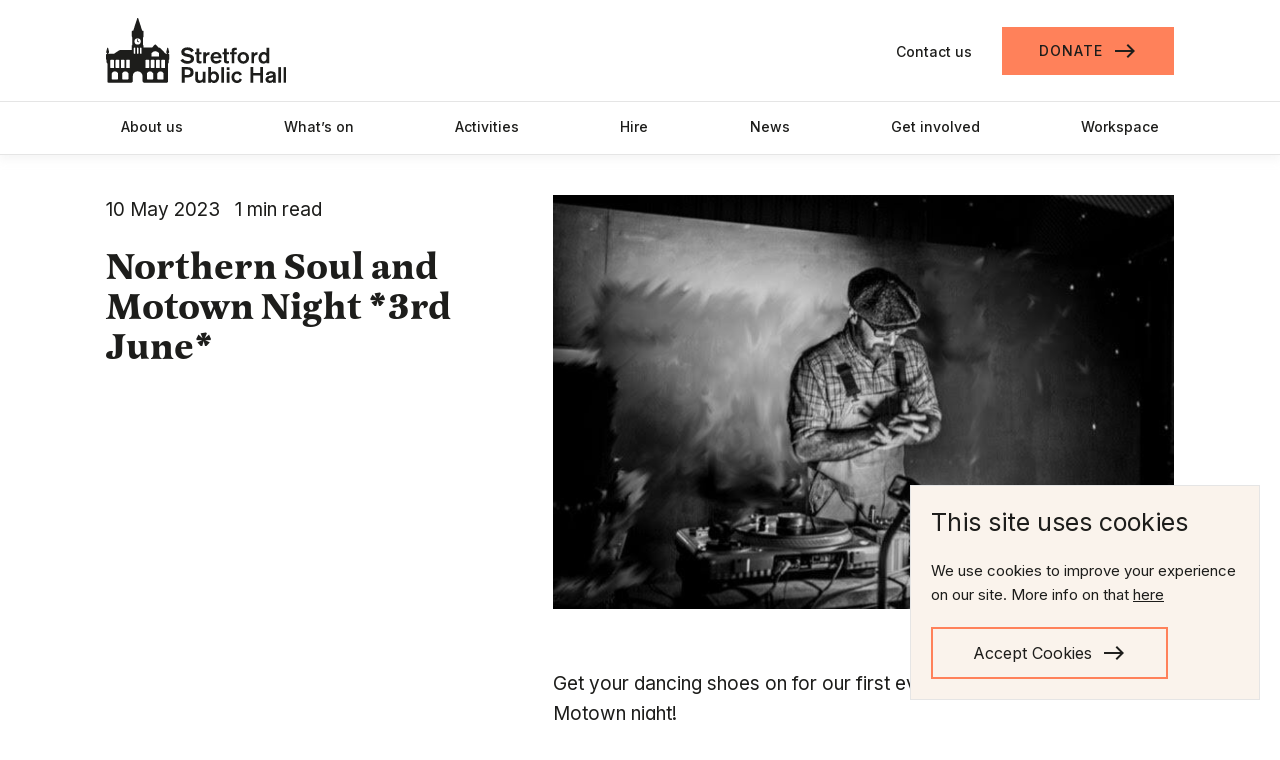

--- FILE ---
content_type: text/html; charset=UTF-8
request_url: https://stretfordpublichall.org.uk/news/northern-soul-and-motown-night/
body_size: 26531
content:
<!DOCTYPE html><html lang="en-GB" class="no-js"><head><meta charset="UTF-8"><meta http-equiv="X-UA-Compatible" content="IE=edge"><meta name="viewport" content="width=device-width, initial-scale=1"><meta name="format-detection" content="telephone=no"><link media="all" href="https://stretfordpublichall.org.uk/wp-content/cache/autoptimize/css/autoptimize_92e204cf44c473418968e194ec3b4530.css" rel="stylesheet"><link media="only screen and (max-width: 768px)" href="https://stretfordpublichall.org.uk/wp-content/cache/autoptimize/css/autoptimize_6fe211f8bb15af76999ce9135805d7af.css" rel="stylesheet"><title>Northern Soul and Motown Night *3rd June* - Stretford Public Hall</title><meta name='robots' content='index, follow, max-image-preview:large, max-snippet:-1, max-video-preview:-1' /><link rel="canonical" href="https://stretfordpublichall.org.uk/news/northern-soul-and-motown-night/" /><meta property="og:locale" content="en_GB" /><meta property="og:type" content="article" /><meta property="og:title" content="Northern Soul and Motown Night *3rd June* - Stretford Public Hall" /><meta property="og:description" content="Get your dancing shoes on for our first ever Northern Soul and Motown night!  Dr Sid will delight you with a stack of soulful classics on Saturday, June 3, from [&hellip;]" /><meta property="og:url" content="https://stretfordpublichall.org.uk/news/northern-soul-and-motown-night/" /><meta property="og:site_name" content="Stretford Public Hall" /><meta property="article:publisher" content="https://www.facebook.com/friendsofstretfordpublichall/" /><meta property="article:published_time" content="2023-05-10T09:46:32+00:00" /><meta property="article:modified_time" content="2023-05-17T11:38:10+00:00" /><meta property="og:image" content="https://stretfordpublichall.org.uk/wp-content/uploads/2023/04/Northern-Soul-and-Motown-tunes.png" /><meta property="og:image:width" content="1200" /><meta property="og:image:height" content="800" /><meta property="og:image:type" content="image/png" /><meta name="author" content="Samantha Dale" /><meta name="twitter:card" content="summary_large_image" /><meta name="twitter:creator" content="@StretfordPHall" /><meta name="twitter:site" content="@StretfordPHall" /><meta name="twitter:label1" content="Written by" /><meta name="twitter:data1" content="Samantha Dale" /><meta name="twitter:label2" content="Estimated reading time" /><meta name="twitter:data2" content="1 minute" /> <script type="application/ld+json" class="yoast-schema-graph">{"@context":"https://schema.org","@graph":[{"@type":"Article","@id":"https://stretfordpublichall.org.uk/news/northern-soul-and-motown-night/#article","isPartOf":{"@id":"https://stretfordpublichall.org.uk/news/northern-soul-and-motown-night/"},"author":{"name":"Samantha Dale","@id":"https://stretfordpublichall.org.uk/#/schema/person/f674b04d2189a500b6b584e5a22df0c1"},"headline":"Northern Soul and Motown Night *3rd June*","datePublished":"2023-05-10T09:46:32+00:00","dateModified":"2023-05-17T11:38:10+00:00","mainEntityOfPage":{"@id":"https://stretfordpublichall.org.uk/news/northern-soul-and-motown-night/"},"wordCount":117,"image":{"@id":"https://stretfordpublichall.org.uk/news/northern-soul-and-motown-night/#primaryimage"},"thumbnailUrl":"https://stretfordpublichall.org.uk/wp-content/uploads/2023/04/Northern-Soul-and-Motown-tunes.png","inLanguage":"en-GB"},{"@type":"WebPage","@id":"https://stretfordpublichall.org.uk/news/northern-soul-and-motown-night/","url":"https://stretfordpublichall.org.uk/news/northern-soul-and-motown-night/","name":"Northern Soul and Motown Night *3rd June* - Stretford Public Hall","isPartOf":{"@id":"https://stretfordpublichall.org.uk/#website"},"primaryImageOfPage":{"@id":"https://stretfordpublichall.org.uk/news/northern-soul-and-motown-night/#primaryimage"},"image":{"@id":"https://stretfordpublichall.org.uk/news/northern-soul-and-motown-night/#primaryimage"},"thumbnailUrl":"https://stretfordpublichall.org.uk/wp-content/uploads/2023/04/Northern-Soul-and-Motown-tunes.png","datePublished":"2023-05-10T09:46:32+00:00","dateModified":"2023-05-17T11:38:10+00:00","author":{"@id":"https://stretfordpublichall.org.uk/#/schema/person/f674b04d2189a500b6b584e5a22df0c1"},"breadcrumb":{"@id":"https://stretfordpublichall.org.uk/news/northern-soul-and-motown-night/#breadcrumb"},"inLanguage":"en-GB","potentialAction":[{"@type":"ReadAction","target":["https://stretfordpublichall.org.uk/news/northern-soul-and-motown-night/"]}]},{"@type":"ImageObject","inLanguage":"en-GB","@id":"https://stretfordpublichall.org.uk/news/northern-soul-and-motown-night/#primaryimage","url":"https://stretfordpublichall.org.uk/wp-content/uploads/2023/04/Northern-Soul-and-Motown-tunes.png","contentUrl":"https://stretfordpublichall.org.uk/wp-content/uploads/2023/04/Northern-Soul-and-Motown-tunes.png","width":1200,"height":800},{"@type":"BreadcrumbList","@id":"https://stretfordpublichall.org.uk/news/northern-soul-and-motown-night/#breadcrumb","itemListElement":[{"@type":"ListItem","position":1,"name":"Home","item":"https://stretfordpublichall.org.uk/"},{"@type":"ListItem","position":2,"name":"News","item":"https://stretfordpublichall.org.uk/news/"},{"@type":"ListItem","position":3,"name":"Northern Soul and Motown Night *3rd June*"}]},{"@type":"WebSite","@id":"https://stretfordpublichall.org.uk/#website","url":"https://stretfordpublichall.org.uk/","name":"Stretford Public Hall","description":"Owned and run by the local community, open to everyone","potentialAction":[{"@type":"SearchAction","target":{"@type":"EntryPoint","urlTemplate":"https://stretfordpublichall.org.uk/?s={search_term_string}"},"query-input":{"@type":"PropertyValueSpecification","valueRequired":true,"valueName":"search_term_string"}}],"inLanguage":"en-GB"},{"@type":"Person","@id":"https://stretfordpublichall.org.uk/#/schema/person/f674b04d2189a500b6b584e5a22df0c1","name":"Samantha Dale","image":{"@type":"ImageObject","inLanguage":"en-GB","@id":"https://stretfordpublichall.org.uk/#/schema/person/image/","url":"https://secure.gravatar.com/avatar/009f1458e74e923cf8520588eb36e12355d40246b7b9992cf6486bb2380d6799?s=96&d=mm&r=g","contentUrl":"https://secure.gravatar.com/avatar/009f1458e74e923cf8520588eb36e12355d40246b7b9992cf6486bb2380d6799?s=96&d=mm&r=g","caption":"Samantha Dale"},"sameAs":["https://www.stretfordpublichall.org.uk"],"url":"https://stretfordpublichall.org.uk/news/author/samanthad/"}]}</script> <link rel='dns-prefetch' href='//stretfordpublichall.org.uk' /><link rel='dns-prefetch' href='//js.stripe.com' /><link rel='dns-prefetch' href='//fonts.googleapis.com' /><link rel='dns-prefetch' href='//www.googletagmanager.com' /><link rel='stylesheet' id='givewp-campaign-blocks-fonts-css' href='https://fonts.googleapis.com/css2?family=Inter%3Awght%40400%3B500%3B600%3B700&#038;display=swap&#038;ver=6.9' type='text/css' media='all' /> <script type="text/javascript" src="https://stretfordpublichall.org.uk/wp/wp-includes/js/jquery/jquery.min.js?ver=3.7.1" id="jquery-core-js"></script> <script type="text/javascript" src="https://stretfordpublichall.org.uk/wp/wp-includes/js/jquery/ui/core.min.js?ver=1.13.3" id="jquery-ui-core-js"></script> <script type="text/javascript" src="https://stretfordpublichall.org.uk/wp/wp-includes/js/jquery/ui/datepicker.min.js?ver=1.13.3" id="jquery-ui-datepicker-js"></script> <script type="text/javascript" id="jquery-ui-datepicker-js-after">jQuery(function(jQuery){jQuery.datepicker.setDefaults({"closeText":"Close","currentText":"Today","monthNames":["January","February","March","April","May","June","July","August","September","October","November","December"],"monthNamesShort":["Jan","Feb","Mar","Apr","May","Jun","Jul","Aug","Sep","Oct","Nov","Dec"],"nextText":"Next","prevText":"Previous","dayNames":["Sunday","Monday","Tuesday","Wednesday","Thursday","Friday","Saturday"],"dayNamesShort":["Sun","Mon","Tue","Wed","Thu","Fri","Sat"],"dayNamesMin":["S","M","T","W","T","F","S"],"dateFormat":"MM d, yy","firstDay":1,"isRTL":false});});
//# sourceURL=jquery-ui-datepicker-js-after</script> <script type="text/javascript" src="https://stretfordpublichall.org.uk/wp/wp-includes/js/jquery/ui/mouse.min.js?ver=1.13.3" id="jquery-ui-mouse-js"></script> <script type="text/javascript" src="https://stretfordpublichall.org.uk/wp/wp-includes/js/jquery/ui/slider.min.js?ver=1.13.3" id="jquery-ui-slider-js"></script> <script type="text/javascript" src="https://stretfordpublichall.org.uk/wp/wp-includes/js/clipboard.min.js?ver=2.0.11" id="clipboard-js"></script> <script type="text/javascript" src="https://stretfordpublichall.org.uk/wp/wp-includes/js/plupload/moxie.min.js?ver=1.3.5.1" id="moxiejs-js"></script> <script type="text/javascript" src="https://stretfordpublichall.org.uk/wp/wp-includes/js/plupload/plupload.min.js?ver=2.1.9" id="plupload-js"></script> <script src='https://stretfordpublichall.org.uk/wp-content/plugins/event-tickets/common/build/js/underscore-before.js'></script> <script type="text/javascript" src="https://stretfordpublichall.org.uk/wp/wp-includes/js/underscore.min.js?ver=1.13.7" id="underscore-js"></script> <script src='https://stretfordpublichall.org.uk/wp-content/plugins/event-tickets/common/build/js/underscore-after.js'></script> <script type="text/javascript" src="https://stretfordpublichall.org.uk/wp/wp-includes/js/dist/dom-ready.min.js?ver=f77871ff7694fffea381" id="wp-dom-ready-js"></script> <script type="text/javascript" src="https://stretfordpublichall.org.uk/wp/wp-includes/js/dist/hooks.min.js?ver=dd5603f07f9220ed27f1" id="wp-hooks-js"></script> <script type="text/javascript" src="https://stretfordpublichall.org.uk/wp/wp-includes/js/dist/i18n.min.js?ver=c26c3dc7bed366793375" id="wp-i18n-js"></script> <script type="text/javascript" id="wp-i18n-js-after">wp.i18n.setLocaleData( { 'text direction\u0004ltr': [ 'ltr' ] } );
//# sourceURL=wp-i18n-js-after</script> <script type="text/javascript" id="wp-a11y-js-translations">( function( domain, translations ) {
	var localeData = translations.locale_data[ domain ] || translations.locale_data.messages;
	localeData[""].domain = domain;
	wp.i18n.setLocaleData( localeData, domain );
} )( "default", {"translation-revision-date":"2025-11-13 00:57:08+0000","generator":"GlotPress\/4.0.3","domain":"messages","locale_data":{"messages":{"":{"domain":"messages","plural-forms":"nplurals=2; plural=n != 1;","lang":"en_GB"},"Notifications":["Notifications"]}},"comment":{"reference":"wp-includes\/js\/dist\/a11y.js"}} );
//# sourceURL=wp-a11y-js-translations</script> <script type="text/javascript" src="https://stretfordpublichall.org.uk/wp/wp-includes/js/dist/a11y.min.js?ver=cb460b4676c94bd228ed" id="wp-a11y-js"></script> <script type="text/javascript" id="plupload-handlers-js-extra">var pluploadL10n = {"queue_limit_exceeded":"You have attempted to queue too many files.","file_exceeds_size_limit":"%s exceeds the maximum upload size for this site.","zero_byte_file":"This file is empty. Please try another.","invalid_filetype":"This file cannot be processed by the web server.","not_an_image":"This file is not an image. Please try another.","image_memory_exceeded":"Memory exceeded. Please try another smaller file.","image_dimensions_exceeded":"This is larger than the maximum size. Please try another.","default_error":"An error occurred in the upload. Please try again later.","missing_upload_url":"There was a configuration error. Please contact the server administrator.","upload_limit_exceeded":"You may only upload one file.","http_error":"Unexpected response from the server. The file may have been uploaded successfully. Check in the Media Library or reload the page.","http_error_image":"The server cannot process the image. This can happen if the server is busy or does not have enough resources to complete the task. Uploading a smaller image may help. Suggested maximum size is 2,560 pixels.","upload_failed":"Upload failed.","big_upload_failed":"Please try uploading this file with the %1$sbrowser uploader%2$s.","big_upload_queued":"%s exceeds the maximum upload size for the multi-file uploader when used in your browser.","io_error":"IO error.","security_error":"Security error.","file_cancelled":"File cancelled.","upload_stopped":"Upload stopped.","dismiss":"Dismiss","crunching":"Crunching\u2026","deleted":"moved to the Bin.","error_uploading":"\u201c%s\u201d has failed to upload.","unsupported_image":"This image cannot be displayed in a web browser. For best results, convert it to JPEG before uploading.","noneditable_image":"The web server cannot generate responsive image sizes for this image. Convert it to JPEG or PNG before uploading.","file_url_copied":"The file URL has been copied to your clipboard"};
//# sourceURL=plupload-handlers-js-extra</script> <script type="text/javascript" src="https://stretfordpublichall.org.uk/wp/wp-includes/js/plupload/handlers.min.js?ver=6.9" id="plupload-handlers-js"></script> <script type="text/javascript" id="give_ffm_frontend-js-extra">var give_ffm_frontend = {"ajaxurl":"https://stretfordpublichall.org.uk/wp/wp-admin/admin-ajax.php","error_message":"Please complete all required fields","submit_button_text":"Donate Now","nonce":"828a61d9de","confirmMsg":"Are you sure?","i18n":{"timepicker":{"choose_time":"Choose Time","time":"Time","hour":"Hour","minute":"Minute","second":"Second","done":"Done","now":"Now"},"repeater":{"max_rows":"You have added the maximum number of fields allowed."}},"plupload":{"url":"https://stretfordpublichall.org.uk/wp/wp-admin/admin-ajax.php?nonce=fb5f9ddbc2","flash_swf_url":"https://stretfordpublichall.org.uk/wp/wp-includes/js/plupload/plupload.flash.swf","filters":[{"title":"Allowed Files","extensions":"*"}],"multipart":true,"urlstream_upload":true}};
//# sourceURL=give_ffm_frontend-js-extra</script> <script type="text/javascript" src="https://stretfordpublichall.org.uk/wp-content/plugins/give-form-field-manager/assets/dist/js/give-ffm-frontend.js?ver=3.2.1" id="give_ffm_frontend-js"></script> <script type="text/javascript" src="https://stretfordpublichall.org.uk/wp-content/plugins/woocommerce/assets/js/jquery-blockui/jquery.blockUI.min.js?ver=2.7.0-wc.10.4.3" id="wc-jquery-blockui-js" defer="defer" data-wp-strategy="defer"></script> <script type="text/javascript" id="wc-add-to-cart-js-extra">var wc_add_to_cart_params = {"ajax_url":"/wp/wp-admin/admin-ajax.php","wc_ajax_url":"/?wc-ajax=%%endpoint%%","i18n_view_cart":"View basket","cart_url":"https://stretfordpublichall.org.uk/basket/","is_cart":"","cart_redirect_after_add":"no"};
//# sourceURL=wc-add-to-cart-js-extra</script> <script type="text/javascript" src="https://stretfordpublichall.org.uk/wp-content/plugins/woocommerce/assets/js/frontend/add-to-cart.min.js?ver=10.4.3" id="wc-add-to-cart-js" defer="defer" data-wp-strategy="defer"></script> <script type="text/javascript" src="https://stretfordpublichall.org.uk/wp-content/plugins/woocommerce/assets/js/js-cookie/js.cookie.min.js?ver=2.1.4-wc.10.4.3" id="wc-js-cookie-js" defer="defer" data-wp-strategy="defer"></script> <script type="text/javascript" id="woocommerce-js-extra">var woocommerce_params = {"ajax_url":"/wp/wp-admin/admin-ajax.php","wc_ajax_url":"/?wc-ajax=%%endpoint%%","i18n_password_show":"Show password","i18n_password_hide":"Hide password"};
//# sourceURL=woocommerce-js-extra</script> <script type="text/javascript" src="https://stretfordpublichall.org.uk/wp-content/plugins/woocommerce/assets/js/frontend/woocommerce.min.js?ver=10.4.3" id="woocommerce-js" defer="defer" data-wp-strategy="defer"></script> <script type="text/javascript" id="give-stripe-js-js-extra">var give_stripe_vars = {"zero_based_currency":"","zero_based_currencies_list":["JPY","KRW","CLP","ISK","BIF","DJF","GNF","KHR","KPW","LAK","LKR","MGA","MZN","VUV"],"sitename":"Stretford Public Hall","checkoutBtnTitle":"Donate","publishable_key":"pk_live_SOAF7K36IdsvCKVYsaMsEepB","checkout_image":"","checkout_address":"","checkout_processing_text":"Donation Processing...","give_version":"4.13.2","cc_fields_format":"multi","card_number_placeholder_text":"Card Number","card_cvc_placeholder_text":"CVC","donate_button_text":"Invest Now","element_font_styles":{"cssSrc":false},"element_base_styles":{"color":"#32325D","fontWeight":500,"fontSize":"16px","fontSmoothing":"antialiased","::placeholder":{"color":"#222222"},":-webkit-autofill":{"color":"#e39f48"}},"element_complete_styles":{},"element_empty_styles":{},"element_invalid_styles":{},"float_labels":"","base_country":"GB","preferred_locale":"en","stripe_card_update":"","stripe_becs_update":""};
//# sourceURL=give-stripe-js-js-extra</script> <script type="text/javascript" src="https://js.stripe.com/v3/?ver=4.13.2" id="give-stripe-js-js"></script> <script type="text/javascript" src="https://stretfordpublichall.org.uk/wp-content/plugins/give/build/assets/dist/js/give-stripe.js?ver=4.13.2" id="give-stripe-onpage-js-js"></script> <script type="text/javascript" id="give-js-extra">var give_global_vars = {"ajaxurl":"https://stretfordpublichall.org.uk/wp/wp-admin/admin-ajax.php","checkout_nonce":"ec4702cb06","currency":"GBP","currency_sign":"\u00a3","currency_pos":"before","thousands_separator":",","decimal_separator":".","no_gateway":"Please select a payment method.","bad_minimum":"The minimum custom donation amount for this form is","bad_maximum":"The maximum custom donation amount for this form is","general_loading":"Loading...","purchase_loading":"Please Wait...","textForOverlayScreen":"\u003Ch3\u003EProcessing...\u003C/h3\u003E\u003Cp\u003EThis will only take a second!\u003C/p\u003E","number_decimals":"2","is_test_mode":"","give_version":"4.13.2","magnific_options":{"main_class":"give-modal","close_on_bg_click":false},"form_translation":{"payment-mode":"Please select payment mode.","give_first":"Please enter your first name.","give_last":"Please enter your last name.","give_email":"Please enter a valid email address.","give_user_login":"Invalid email address or username.","give_user_pass":"Enter a password.","give_user_pass_confirm":"Enter the password confirmation.","give_agree_to_terms":"You must agree to the terms and conditions."},"confirm_email_sent_message":"Please check your email and click on the link to access your complete donation history.","ajax_vars":{"ajaxurl":"https://stretfordpublichall.org.uk/wp/wp-admin/admin-ajax.php","ajaxNonce":"84214294a5","loading":"Loading","select_option":"Please select an option","default_gateway":"stripe","permalinks":"1","number_decimals":2},"cookie_hash":"dc79dab65a916826d97b746ca64a46e7","session_nonce_cookie_name":"wp-give_session_reset_nonce_dc79dab65a916826d97b746ca64a46e7","session_cookie_name":"wp-give_session_dc79dab65a916826d97b746ca64a46e7","delete_session_nonce_cookie":"0"};
var giveApiSettings = {"root":"https://stretfordpublichall.org.uk/wp-json/give-api/v2/","rest_base":"give-api/v2"};
//# sourceURL=give-js-extra</script> <script type="text/javascript" src="https://stretfordpublichall.org.uk/wp-content/plugins/give/build/assets/dist/js/give.js?ver=8540f4f50a2032d9c5b5" id="give-js"></script> <script type="text/javascript" id="give-fee-recovery-js-extra">var give_fee_recovery_object = {"give_fee_zero_based_currency":"[\"JPY\",\"KRW\",\"CLP\",\"ISK\",\"BIF\",\"DJF\",\"GNF\",\"KHR\",\"KPW\",\"LAK\",\"LKR\",\"MGA\",\"MZN\",\"VUV\"]"};
//# sourceURL=give-fee-recovery-js-extra</script> <script type="text/javascript" src="https://stretfordpublichall.org.uk/wp-content/plugins/give-fee-recovery/assets/js/give-fee-recovery-public.min.js?ver=2.3.6" id="give-fee-recovery-js"></script> <script type="text/javascript" id="give-gift-aid-js-extra">var give_gift_aid_vars = {"gift_aid_site_url":"https://stretfordpublichall.org.uk/wp","gift_aid_base_country":"GB"};
//# sourceURL=give-gift-aid-js-extra</script> <script type="text/javascript" src="https://stretfordpublichall.org.uk/wp-content/plugins/give-gift-aid/assets/js/give-gift-aid-frontend.min.js?ver=2.2.1" id="give-gift-aid-js"></script> <script type="text/javascript" id="give_recurring_script-js-extra">var Give_Recurring_Vars = {"email_access":"1","pretty_intervals":{"1":"Every","2":"Every two","3":"Every three","4":"Every four","5":"Every five","6":"Every six"},"pretty_periods":{"day":"Daily","week":"Weekly","month":"Monthly","quarter":"Quarterly","half-year":"Semi-Annually","year":"Yearly"},"messages":{"daily_forbidden":"The selected payment method does not support daily recurring giving. Please select another payment method or supported giving frequency.","confirm_cancel":"Are you sure you want to cancel this subscription?"},"multi_level_message_pre_text":"You have chosen to donate"};
//# sourceURL=give_recurring_script-js-extra</script> <script type="text/javascript" src="https://stretfordpublichall.org.uk/wp-content/plugins/give-recurring/assets/js/give-recurring.min.js?ver=2.16.0" id="give_recurring_script-js"></script> <script type="text/javascript" src="https://stretfordpublichall.org.uk/wp-content/themes/stretford-public-hall-theme/js/nojs.js?ver=6.9" id="nojs_js-js"></script> <meta name="generator" content="Site Kit by Google 1.171.0" /><meta name="generator" content="Give v4.13.2" /><meta name="et-api-version" content="v1"><meta name="et-api-origin" content="https://stretfordpublichall.org.uk"><link rel="https://theeventscalendar.com/" href="https://stretfordpublichall.org.uk/wp-json/tribe/tickets/v1/" /><meta name="tec-api-version" content="v1"><meta name="tec-api-origin" content="https://stretfordpublichall.org.uk"><link rel="alternate" href="https://stretfordpublichall.org.uk/wp-json/tribe/events/v1/" /> <noscript><style>.woocommerce-product-gallery{ opacity: 1 !important; }</style></noscript><link rel="icon" href="https://stretfordpublichall.org.uk/wp-content/uploads/2021/04/cropped-SPH-favicon_SPH-icon-Black_RGB-32x32.png" sizes="32x32" /><link rel="icon" href="https://stretfordpublichall.org.uk/wp-content/uploads/2021/04/cropped-SPH-favicon_SPH-icon-Black_RGB-192x192.png" sizes="192x192" /><link rel="apple-touch-icon" href="https://stretfordpublichall.org.uk/wp-content/uploads/2021/04/cropped-SPH-favicon_SPH-icon-Black_RGB-180x180.png" /><meta name="msapplication-TileImage" content="https://stretfordpublichall.org.uk/wp-content/uploads/2021/04/cropped-SPH-favicon_SPH-icon-Black_RGB-270x270.png" /></head><body class="wp-singular post-template-default single single-post postid-29117 single-format-standard wp-theme-stretford-public-hall-theme theme-stretford-public-hall-theme give-recurring woocommerce-no-js tribe-no-js tribe-theme-stretford-public-hall-theme"><ul id="quicklinks" class=""><li tabindex="0">Use the following links to quickly navigate to sections of the website</li><li><a href="#header-cta-links">Skip to contact and donate links</a></li><li><a href="#main-navigation">Skip to site navigation</a></li><li><a href="#main-content">Skip to content</a></li></ul><div id="content-wrapper" class="wow fadeIn temp-hide" data-wow-duration="1s"><div id="header-wrapper"><header><div id="main-header"> <a class="logo" href="https://stretfordpublichall.org.uk"> <img src="https://stretfordpublichall.org.uk/wp-content/themes/stretford-public-hall-theme/images/sph-logo.svg" alt="Stretford Public Hall" /> </a> <a aria-label="Main menu" id="nav-toggle" class=""> <span class="sr-only">Main menu</span> <i class="material-icons menu-icon nav-icon" aria-hidden="true">menu</i> </a><ul id="header-cta-links"><li> <a class="contact" href="https://stretfordpublichall.org.uk/contact/"> Contact us </a></li><li> <a class="button button-quaternary" href="https://stretfordpublichall.org.uk/get-involved/donate/"> <span class="button-inner"> <span class="button-label">Donate</span> <span class="button-arrow"><i class="material-icons" aria-hidden="true">east</i></span> </span> </a></li></ul></div><div id="navigation-wrapper"><nav id="main-navigation"><ul><li id="menu-item-204" class="menu-item menu-item-type-post_type menu-item-object-page menu-item-204"><a href="https://stretfordpublichall.org.uk/about-us/">About us</a></li><li id="menu-item-231" class="menu-item menu-item-type-custom menu-item-object-custom menu-item-231"><a href="https://stretfordpublichall.org.uk/whats-on/">What&#8217;s on</a></li><li id="menu-item-206" class="menu-item menu-item-type-post_type menu-item-object-page menu-item-206"><a href="https://stretfordpublichall.org.uk/activities/">Activities</a></li><li id="menu-item-42511" class="menu-item menu-item-type-post_type menu-item-object-page menu-item-42511"><a href="https://stretfordpublichall.org.uk/hire/">Hire</a></li><li id="menu-item-183" class="menu-item menu-item-type-post_type menu-item-object-page current_page_parent menu-item-183"><a href="https://stretfordpublichall.org.uk/news/">News</a></li><li id="menu-item-208" class="menu-item menu-item-type-post_type menu-item-object-page menu-item-208"><a href="https://stretfordpublichall.org.uk/get-involved/">Get involved</a></li><li id="menu-item-209" class="menu-item menu-item-type-post_type menu-item-object-page menu-item-209"><a href="https://stretfordpublichall.org.uk/workspace/">Workspace</a></li><li class="mobile-only"> <a class="" href="https://stretfordpublichall.org.uk/contact/"> Contact us </a></li><li class="mobile-only"> <a class="button button-quaternary" href="https://stretfordpublichall.org.uk/get-involved/donate/"> <span class="button-inner"> <span class="button-label">Donate</span> <span class="button-arrow"><i class="material-icons" aria-hidden="true">east</i></span> </span> </a></li><li class="mobile-only"><h3 class="social-media-links-title">Follow us</h3><ul id="social-media-links"><li> <a class="facebook" target="_blank" href="https://www.facebook.com/1490613847865422"> <span class="sr-only">Facebook</span> <svg version="1.1" id="Layer_1" xmlns="http://www.w3.org/2000/svg" xmlns:xlink="http://www.w3.org/1999/xlink" x="0px" y="0px"
 viewBox="0 0 45 45" style="enable-background:new 0 0 45 45;" xml:space="preserve"> <g id="Facebook" transform="translate(-19 -13.2)"> <path id="Path_65" d="M43.5,27.8v1.8h4.2c0.2,0,0.4,0.1,0.5,0.3c0.1,0.1,0.2,0.3,0.3,0.5l-0.3,3.9c0,0.4-0.3,0.7-0.8,0.8h-3.9v14.9
 c0,0.4-0.4,0.7-0.8,0.8H38c-0.4,0-0.7-0.4-0.8-0.8V35h-2.4c-0.4,0-0.7-0.4-0.8-0.8v-3.9c0-0.4,0.4-0.7,0.8-0.8h2.4v-2
 c0-4.5,2.3-6.8,6.8-6.8c1.5,0,3,0.2,4.4,0.6c0.4,0.1,0.6,0.5,0.5,0.8l-0.5,3.8c0,0.2-0.1,0.4-0.3,0.5c-0.2,0.1-0.4,0.2-0.6,0.1
 c-0.9-0.1-1.8-0.2-2.6-0.3C43.6,26.3,43.5,26.6,43.5,27.8"/> </g> </svg> </a></li><li> <a class="twitter" target="_blank" href="https://twitter.com/StretfordPHall"> <span class="sr-only">Twitter</span> <svg version="1.1" id="Layer_1" xmlns="http://www.w3.org/2000/svg" xmlns:xlink="http://www.w3.org/1999/xlink" x="0px" y="0px"
 viewBox="0 0 45 45" style="enable-background:new 0 0 45 45;" xml:space="preserve"> <g id="Twitter" transform="translate(-13.9 -15.9)"> <path id="Path_64" d="M54.5,27.9c-0.9,1.4-2.1,2.7-3.5,3.6v0.7c0,3.1-0.7,6.1-2,8.9c-3.3,7.6-10.9,12.4-19.2,12.3
 c-3.4,0-6.7-0.8-9.8-2.3c-0.5-0.3-1.2-0.7-1.6-1c-0.2-0.2-0.3-0.3-0.3-0.5c0-0.4,0.3-0.6,0.7-0.7c0.5,0,1.2,0.2,1.6,0.2
 c2.6,0,5.1-0.7,7.3-2c-2.7-0.7-4.8-2.7-5.6-5.3v-0.2c0-0.4,0.3-0.6,0.7-0.7h0.5c-2.3-1.4-3.7-3.9-3.8-6.6c0-0.4,0.4-0.7,0.8-0.7
 c0.5,0.1,0.9,0.3,1.3,0.5c-1.2-1.4-1.8-3.2-1.8-5c0-1.4,0.3-2.8,1-4c0.2-0.2,0.3-0.3,0.5-0.3c0.2,0,0.4,0,0.5,0.2
 c0.6,0.8,1.4,1.5,2.2,2.2c3.2,2.8,7.2,4.6,11.4,5v-1c0-4.3,3.5-7.8,7.8-7.8c0,0,0,0,0,0c2,0,4,0.8,5.5,2.2c1.5-0.3,2.9-0.9,4.1-1.6
 c0.2,0,0.2-0.2,0.3-0.2c0.4,0,0.6,0.3,0.7,0.7c-0.3,1-0.8,2-1.5,2.8c0.6-0.3,1.2-0.5,1.8-0.7c0.4,0,0.6,0.3,0.7,0.7
 C54.7,27.7,54.7,27.9,54.5,27.9"/> </g> </svg> </a></li><li> <a class="instagram" target="_blank" href="https://instagram.com/friendsofstretfordpublichall/?hl=en"> <span class="sr-only">Instagram</span> <svg version="1.1" id="Layer_1" xmlns="http://www.w3.org/2000/svg" xmlns:xlink="http://www.w3.org/1999/xlink" x="0px" y="0px"
 viewBox="0 0 45 45" style="enable-background:new 0 0 45 45;" xml:space="preserve"> <g> <path d="M30.5,12.7c-1,0-1.8,0.8-1.8,1.8c0,1,0.8,1.8,1.8,1.8v0c1,0,1.8-0.8,1.8-1.8c0,0,0,0,0,0C32.3,13.5,31.5,12.7,30.5,12.7z"
 /> <path d="M36.7,12.7c-0.4-1-1-1.9-1.7-2.7c-0.7-0.8-1.7-1.4-2.7-1.7c-1.2-0.4-2.4-0.7-3.6-0.7c-1.6-0.1-2.1-0.1-6.2-0.1
 s-4.6,0-6.2,0.1c-1.2,0-2.5,0.3-3.6,0.7c-1,0.4-1.9,1-2.7,1.7c-0.8,0.7-1.4,1.7-1.7,2.7c-0.4,1.2-0.7,2.4-0.7,3.6
 c-0.1,1.6-0.1,2.1-0.1,6.2c0,4.1,0,4.6,0.1,6.2c0,1.2,0.3,2.5,0.7,3.6c0.4,1,1,1.9,1.7,2.7c0.7,0.8,1.7,1.4,2.7,1.7
 c1.2,0.4,2.4,0.7,3.6,0.7c1.6,0.1,2.1,0.1,6.2,0.1s4.6,0,6.2-0.1c1.2,0,2.5-0.3,3.6-0.7c1-0.4,1.9-1,2.7-1.7
 c0.8-0.7,1.4-1.7,1.7-2.7c0.4-1.2,0.7-2.4,0.7-3.6h0c0.1-1.6,0.1-2.1,0.1-6.2c0-4.1,0-4.6-0.1-6.2C37.4,15.1,37.1,13.8,36.7,12.7z
 M34.7,28.6c0,1-0.2,1.9-0.5,2.8c-0.2,0.7-0.6,1.2-1.1,1.7c-0.5,0.5-1.1,0.9-1.7,1.1c-0.9,0.3-1.8,0.5-2.8,0.5
 c-1.6,0.1-2.1,0.1-6.1,0.1s-4.5,0-6.1-0.1c-1,0-1.9-0.2-2.8-0.5c-0.7-0.2-1.2-0.6-1.7-1.1c-0.5-0.5-0.9-1.1-1.1-1.7
 c-0.3-0.9-0.5-1.8-0.5-2.8c-0.1-1.6-0.1-2.1-0.1-6.1c0-4,0-4.5,0.1-6.1c0-1,0.2-1.9,0.5-2.8c0.2-0.7,0.6-1.2,1.1-1.7
 c0.5-0.5,1.1-0.9,1.7-1.1c0.9-0.3,1.8-0.5,2.8-0.5c1.6-0.1,2.1-0.1,6.1-0.1s4.5,0,6.1,0.1c1,0,1.9,0.2,2.8,0.5
 c0.7,0.2,1.2,0.6,1.7,1.1c0.5,0.5,0.9,1.1,1.1,1.7c0.3,0.9,0.5,1.8,0.5,2.8c0.1,1.6,0.1,2.1,0.1,6.1C34.8,26.5,34.8,27,34.7,28.6z"
 /> <path d="M22.5,14.8c-4.3,0-7.7,3.4-7.7,7.7s3.4,7.7,7.7,7.7v0c4.3,0,7.7-3.4,7.7-7.7c0,0,0,0,0,0C30.2,18.2,26.8,14.8,22.5,14.8z
 M22.5,27.5c-2.8,0-5-2.2-5-5c0-2.8,2.2-5,5-5s5,2.2,5,5C27.5,25.3,25.3,27.5,22.5,27.5z"/> </g> </svg> </a></li><li> <a class="linkedin" target="_blank" href="https://www.linkedin.com/company/friends-of-stretford-public-hall"> <span class="sr-only">Linkedin</span> <svg version="1.1" id="Layer_1" xmlns="http://www.w3.org/2000/svg" xmlns:xlink="http://www.w3.org/1999/xlink" x="0px" y="0px"
 viewBox="0 0 45 45" style="enable-background:new 0 0 45 45;" xml:space="preserve"> <g id="Group_66" transform="translate(2.887 2.763)"> <path id="Path_70" d="M34.8,22.9v11.2h-6.5V23.7c0-2.6-0.9-4.5-3.3-4.5c-1.5,0-2.8,0.9-3.3,2.3c-0.2,0.5-0.3,1.1-0.3,1.6V34h-6.5
 c0,0,0.1-17.7,0-19.6h6.5v2.8l0,0c1.2-2,3.4-3.3,5.8-3.2C31.6,14.2,34.8,17,34.8,22.9L34.8,22.9z M8.1,5.2C6.2,5.1,4.6,6.4,4.4,8.3
 c-0.2,1.8,1.2,3.5,3.1,3.6c0.2,0,0.4,0,0.5,0l0,0c1.8,0.2,3.5-1.2,3.6-3.1c0.2-1.8-1.2-3.5-3.1-3.6C8.4,5.2,8.2,5.2,8.1,5.2z
 M4.9,34.3h6.5V14.7H4.9V34.3z"/> </g> </svg> </a></li></ul></li></ul></nav></div></header></div><div id="main-content"><section id="post-single" class="post-single"><div class="grid-container grid-container-gutter"><div class="grid-row grid-row-gutter justify-center"><div class="grid-row-inner-4"><div class="grid-item grid-item-1"><div class="post-single-wrapper"><div class="post-single-left"><p class="post-meta"> <span class="post-date">10 May 2023</span> <span class="post-reading-time">1 min read</span></p><h1>Northern Soul and Motown Night *3rd June*</h1></div><div class="post-single-right"><div class="featured-image"> <img width="1200" height="800" src="https://stretfordpublichall.org.uk/wp-content/uploads/2023/04/Northern-Soul-and-Motown-tunes.png" class="attachment-full size-full wp-post-image" alt="" decoding="async" fetchpriority="high" srcset="https://stretfordpublichall.org.uk/wp-content/uploads/2023/04/Northern-Soul-and-Motown-tunes.png 1200w, https://stretfordpublichall.org.uk/wp-content/uploads/2023/04/Northern-Soul-and-Motown-tunes-300x200.png 300w, https://stretfordpublichall.org.uk/wp-content/uploads/2023/04/Northern-Soul-and-Motown-tunes-1024x683.png 1024w, https://stretfordpublichall.org.uk/wp-content/uploads/2023/04/Northern-Soul-and-Motown-tunes-768x512.png 768w" sizes="(max-width: 1200px) 100vw, 1200px" /></div><div class="content"><p><span style="font-weight: 400;">Get your dancing shoes on for our first ever Northern Soul and Motown night! </span></p><p><span style="font-weight: 400;">Dr Sid will delight you with a stack of soulful classics on Saturday, June 3,</span> <span style="font-weight: 400;">from 8pm to 11pm.</span><span style="font-weight: 400;"><br /> </span></p><p><span style="font-weight: 400;">Relive your disco days and boogie the night away in our beautifully-restored Victorian ballroom. </span></p><p><span style="font-weight: 400;">Our bar will be open, serving a range of alcohol and soft drinks, and a variety of snacks.</span></p><p><span style="font-weight: 400;">This is an 18+ event, so proof-of-age ID will be required to buy alcohol.</span><span style="font-weight: 400;"> </span></p><p><span style="font-weight: 400;">Standard tickets are £6. Other tickets options are available, including concessionary, ‘pay what you can’, ‘pay it forward’ and limited free tickets.</span></p><p><span style="font-weight: 400;">To book tickets, please click </span><a href="https://bookwhen.com/fosph/e/ev-srit-20230603200000"><span style="font-weight: 400;">here</span></a><span style="font-weight: 400;"> </span></p><p><span style="font-weight: 400;">We look forward to seeing you!</span></p></div><section id="single-share"><div class="share-links-wrapper"><h2 class="share-text">Share this blog post</h2><ul id="social-media-links"><li> <a class="facebook" target="_blank" href="http://www.facebook.com/sharer.php?u=https://stretfordpublichall.org.uk/news/northern-soul-and-motown-night/&p[title]=Northern Soul and Motown Night *3rd June*"> <span class="sr-only">Facebook</span> <svg version="1.1" id="Layer_1" xmlns="http://www.w3.org/2000/svg" xmlns:xlink="http://www.w3.org/1999/xlink" x="0px" y="0px"
 viewBox="0 0 45 45" style="enable-background:new 0 0 45 45;" xml:space="preserve"> <g id="Facebook" transform="translate(-19 -13.2)"> <path id="Path_65" d="M43.5,27.8v1.8h4.2c0.2,0,0.4,0.1,0.5,0.3c0.1,0.1,0.2,0.3,0.3,0.5l-0.3,3.9c0,0.4-0.3,0.7-0.8,0.8h-3.9v14.9
 c0,0.4-0.4,0.7-0.8,0.8H38c-0.4,0-0.7-0.4-0.8-0.8V35h-2.4c-0.4,0-0.7-0.4-0.8-0.8v-3.9c0-0.4,0.4-0.7,0.8-0.8h2.4v-2
 c0-4.5,2.3-6.8,6.8-6.8c1.5,0,3,0.2,4.4,0.6c0.4,0.1,0.6,0.5,0.5,0.8l-0.5,3.8c0,0.2-0.1,0.4-0.3,0.5c-0.2,0.1-0.4,0.2-0.6,0.1
 c-0.9-0.1-1.8-0.2-2.6-0.3C43.6,26.3,43.5,26.6,43.5,27.8"/> </g> </svg> </a></li><li> <a class="twitter" target="_blank" href="http://twitter.com/share?text=Northern Soul and Motown Night *3rd June*&url=https://stretfordpublichall.org.uk/news/northern-soul-and-motown-night/"> <span class="sr-only">Twitter</span> <svg version="1.1" id="Layer_1" xmlns="http://www.w3.org/2000/svg" xmlns:xlink="http://www.w3.org/1999/xlink" x="0px" y="0px"
 viewBox="0 0 45 45" style="enable-background:new 0 0 45 45;" xml:space="preserve"> <g id="Twitter" transform="translate(-13.9 -15.9)"> <path id="Path_64" d="M54.5,27.9c-0.9,1.4-2.1,2.7-3.5,3.6v0.7c0,3.1-0.7,6.1-2,8.9c-3.3,7.6-10.9,12.4-19.2,12.3
 c-3.4,0-6.7-0.8-9.8-2.3c-0.5-0.3-1.2-0.7-1.6-1c-0.2-0.2-0.3-0.3-0.3-0.5c0-0.4,0.3-0.6,0.7-0.7c0.5,0,1.2,0.2,1.6,0.2
 c2.6,0,5.1-0.7,7.3-2c-2.7-0.7-4.8-2.7-5.6-5.3v-0.2c0-0.4,0.3-0.6,0.7-0.7h0.5c-2.3-1.4-3.7-3.9-3.8-6.6c0-0.4,0.4-0.7,0.8-0.7
 c0.5,0.1,0.9,0.3,1.3,0.5c-1.2-1.4-1.8-3.2-1.8-5c0-1.4,0.3-2.8,1-4c0.2-0.2,0.3-0.3,0.5-0.3c0.2,0,0.4,0,0.5,0.2
 c0.6,0.8,1.4,1.5,2.2,2.2c3.2,2.8,7.2,4.6,11.4,5v-1c0-4.3,3.5-7.8,7.8-7.8c0,0,0,0,0,0c2,0,4,0.8,5.5,2.2c1.5-0.3,2.9-0.9,4.1-1.6
 c0.2,0,0.2-0.2,0.3-0.2c0.4,0,0.6,0.3,0.7,0.7c-0.3,1-0.8,2-1.5,2.8c0.6-0.3,1.2-0.5,1.8-0.7c0.4,0,0.6,0.3,0.7,0.7
 C54.7,27.7,54.7,27.9,54.5,27.9"/> </g> </svg> </a></li><li> <a class="linkedin" target="_blank" href="http://www.linkedin.com/shareArticle?mini=true&url=https://stretfordpublichall.org.uk/news/northern-soul-and-motown-night/&title=Northern Soul and Motown Night *3rd June*&source=https://stretfordpublichall.org.uk"> <span class="sr-only">Linkedin</span> <svg version="1.1" id="Layer_1" xmlns="http://www.w3.org/2000/svg" xmlns:xlink="http://www.w3.org/1999/xlink" x="0px" y="0px"
 viewBox="0 0 45 45" style="enable-background:new 0 0 45 45;" xml:space="preserve"> <g id="Group_66" transform="translate(2.887 2.763)"> <path id="Path_70" d="M34.8,22.9v11.2h-6.5V23.7c0-2.6-0.9-4.5-3.3-4.5c-1.5,0-2.8,0.9-3.3,2.3c-0.2,0.5-0.3,1.1-0.3,1.6V34h-6.5
 c0,0,0.1-17.7,0-19.6h6.5v2.8l0,0c1.2-2,3.4-3.3,5.8-3.2C31.6,14.2,34.8,17,34.8,22.9L34.8,22.9z M8.1,5.2C6.2,5.1,4.6,6.4,4.4,8.3
 c-0.2,1.8,1.2,3.5,3.1,3.6c0.2,0,0.4,0,0.5,0l0,0c1.8,0.2,3.5-1.2,3.6-3.1c0.2-1.8-1.2-3.5-3.1-3.6C8.4,5.2,8.2,5.2,8.1,5.2z
 M4.9,34.3h6.5V14.7H4.9V34.3z"/> </g> </svg> </a></li></ul></div></section></div></div></div></div></div></div></section></div><footer id="sitewide-footer"><div id="top-section"><div class="grid-container grid-container-gutter"><div class="grid-row grid-row-gutter"><div class="grid-item grid-item-2 top-col-one"><h3 class="social-media-links-title">Follow us</h3><ul id="social-media-links"><li> <a class="facebook" target="_blank" href="https://www.facebook.com/1490613847865422"> <span class="sr-only">Facebook</span> <svg version="1.1" id="Layer_1" xmlns="http://www.w3.org/2000/svg" xmlns:xlink="http://www.w3.org/1999/xlink" x="0px" y="0px"
 viewBox="0 0 45 45" style="enable-background:new 0 0 45 45;" xml:space="preserve"> <g id="Facebook" transform="translate(-19 -13.2)"> <path id="Path_65" d="M43.5,27.8v1.8h4.2c0.2,0,0.4,0.1,0.5,0.3c0.1,0.1,0.2,0.3,0.3,0.5l-0.3,3.9c0,0.4-0.3,0.7-0.8,0.8h-3.9v14.9
 c0,0.4-0.4,0.7-0.8,0.8H38c-0.4,0-0.7-0.4-0.8-0.8V35h-2.4c-0.4,0-0.7-0.4-0.8-0.8v-3.9c0-0.4,0.4-0.7,0.8-0.8h2.4v-2
 c0-4.5,2.3-6.8,6.8-6.8c1.5,0,3,0.2,4.4,0.6c0.4,0.1,0.6,0.5,0.5,0.8l-0.5,3.8c0,0.2-0.1,0.4-0.3,0.5c-0.2,0.1-0.4,0.2-0.6,0.1
 c-0.9-0.1-1.8-0.2-2.6-0.3C43.6,26.3,43.5,26.6,43.5,27.8"/> </g> </svg> </a></li><li> <a class="twitter" target="_blank" href="https://twitter.com/StretfordPHall"> <span class="sr-only">Twitter</span> <svg version="1.1" id="Layer_1" xmlns="http://www.w3.org/2000/svg" xmlns:xlink="http://www.w3.org/1999/xlink" x="0px" y="0px"
 viewBox="0 0 45 45" style="enable-background:new 0 0 45 45;" xml:space="preserve"> <g id="Twitter" transform="translate(-13.9 -15.9)"> <path id="Path_64" d="M54.5,27.9c-0.9,1.4-2.1,2.7-3.5,3.6v0.7c0,3.1-0.7,6.1-2,8.9c-3.3,7.6-10.9,12.4-19.2,12.3
 c-3.4,0-6.7-0.8-9.8-2.3c-0.5-0.3-1.2-0.7-1.6-1c-0.2-0.2-0.3-0.3-0.3-0.5c0-0.4,0.3-0.6,0.7-0.7c0.5,0,1.2,0.2,1.6,0.2
 c2.6,0,5.1-0.7,7.3-2c-2.7-0.7-4.8-2.7-5.6-5.3v-0.2c0-0.4,0.3-0.6,0.7-0.7h0.5c-2.3-1.4-3.7-3.9-3.8-6.6c0-0.4,0.4-0.7,0.8-0.7
 c0.5,0.1,0.9,0.3,1.3,0.5c-1.2-1.4-1.8-3.2-1.8-5c0-1.4,0.3-2.8,1-4c0.2-0.2,0.3-0.3,0.5-0.3c0.2,0,0.4,0,0.5,0.2
 c0.6,0.8,1.4,1.5,2.2,2.2c3.2,2.8,7.2,4.6,11.4,5v-1c0-4.3,3.5-7.8,7.8-7.8c0,0,0,0,0,0c2,0,4,0.8,5.5,2.2c1.5-0.3,2.9-0.9,4.1-1.6
 c0.2,0,0.2-0.2,0.3-0.2c0.4,0,0.6,0.3,0.7,0.7c-0.3,1-0.8,2-1.5,2.8c0.6-0.3,1.2-0.5,1.8-0.7c0.4,0,0.6,0.3,0.7,0.7
 C54.7,27.7,54.7,27.9,54.5,27.9"/> </g> </svg> </a></li><li> <a class="instagram" target="_blank" href="https://instagram.com/friendsofstretfordpublichall/?hl=en"> <span class="sr-only">Instagram</span> <svg version="1.1" id="Layer_1" xmlns="http://www.w3.org/2000/svg" xmlns:xlink="http://www.w3.org/1999/xlink" x="0px" y="0px"
 viewBox="0 0 45 45" style="enable-background:new 0 0 45 45;" xml:space="preserve"> <g> <path d="M30.5,12.7c-1,0-1.8,0.8-1.8,1.8c0,1,0.8,1.8,1.8,1.8v0c1,0,1.8-0.8,1.8-1.8c0,0,0,0,0,0C32.3,13.5,31.5,12.7,30.5,12.7z"
 /> <path d="M36.7,12.7c-0.4-1-1-1.9-1.7-2.7c-0.7-0.8-1.7-1.4-2.7-1.7c-1.2-0.4-2.4-0.7-3.6-0.7c-1.6-0.1-2.1-0.1-6.2-0.1
 s-4.6,0-6.2,0.1c-1.2,0-2.5,0.3-3.6,0.7c-1,0.4-1.9,1-2.7,1.7c-0.8,0.7-1.4,1.7-1.7,2.7c-0.4,1.2-0.7,2.4-0.7,3.6
 c-0.1,1.6-0.1,2.1-0.1,6.2c0,4.1,0,4.6,0.1,6.2c0,1.2,0.3,2.5,0.7,3.6c0.4,1,1,1.9,1.7,2.7c0.7,0.8,1.7,1.4,2.7,1.7
 c1.2,0.4,2.4,0.7,3.6,0.7c1.6,0.1,2.1,0.1,6.2,0.1s4.6,0,6.2-0.1c1.2,0,2.5-0.3,3.6-0.7c1-0.4,1.9-1,2.7-1.7
 c0.8-0.7,1.4-1.7,1.7-2.7c0.4-1.2,0.7-2.4,0.7-3.6h0c0.1-1.6,0.1-2.1,0.1-6.2c0-4.1,0-4.6-0.1-6.2C37.4,15.1,37.1,13.8,36.7,12.7z
 M34.7,28.6c0,1-0.2,1.9-0.5,2.8c-0.2,0.7-0.6,1.2-1.1,1.7c-0.5,0.5-1.1,0.9-1.7,1.1c-0.9,0.3-1.8,0.5-2.8,0.5
 c-1.6,0.1-2.1,0.1-6.1,0.1s-4.5,0-6.1-0.1c-1,0-1.9-0.2-2.8-0.5c-0.7-0.2-1.2-0.6-1.7-1.1c-0.5-0.5-0.9-1.1-1.1-1.7
 c-0.3-0.9-0.5-1.8-0.5-2.8c-0.1-1.6-0.1-2.1-0.1-6.1c0-4,0-4.5,0.1-6.1c0-1,0.2-1.9,0.5-2.8c0.2-0.7,0.6-1.2,1.1-1.7
 c0.5-0.5,1.1-0.9,1.7-1.1c0.9-0.3,1.8-0.5,2.8-0.5c1.6-0.1,2.1-0.1,6.1-0.1s4.5,0,6.1,0.1c1,0,1.9,0.2,2.8,0.5
 c0.7,0.2,1.2,0.6,1.7,1.1c0.5,0.5,0.9,1.1,1.1,1.7c0.3,0.9,0.5,1.8,0.5,2.8c0.1,1.6,0.1,2.1,0.1,6.1C34.8,26.5,34.8,27,34.7,28.6z"
 /> <path d="M22.5,14.8c-4.3,0-7.7,3.4-7.7,7.7s3.4,7.7,7.7,7.7v0c4.3,0,7.7-3.4,7.7-7.7c0,0,0,0,0,0C30.2,18.2,26.8,14.8,22.5,14.8z
 M22.5,27.5c-2.8,0-5-2.2-5-5c0-2.8,2.2-5,5-5s5,2.2,5,5C27.5,25.3,25.3,27.5,22.5,27.5z"/> </g> </svg> </a></li><li> <a class="linkedin" target="_blank" href="https://www.linkedin.com/company/friends-of-stretford-public-hall"> <span class="sr-only">Linkedin</span> <svg version="1.1" id="Layer_1" xmlns="http://www.w3.org/2000/svg" xmlns:xlink="http://www.w3.org/1999/xlink" x="0px" y="0px"
 viewBox="0 0 45 45" style="enable-background:new 0 0 45 45;" xml:space="preserve"> <g id="Group_66" transform="translate(2.887 2.763)"> <path id="Path_70" d="M34.8,22.9v11.2h-6.5V23.7c0-2.6-0.9-4.5-3.3-4.5c-1.5,0-2.8,0.9-3.3,2.3c-0.2,0.5-0.3,1.1-0.3,1.6V34h-6.5
 c0,0,0.1-17.7,0-19.6h6.5v2.8l0,0c1.2-2,3.4-3.3,5.8-3.2C31.6,14.2,34.8,17,34.8,22.9L34.8,22.9z M8.1,5.2C6.2,5.1,4.6,6.4,4.4,8.3
 c-0.2,1.8,1.2,3.5,3.1,3.6c0.2,0,0.4,0,0.5,0l0,0c1.8,0.2,3.5-1.2,3.6-3.1c0.2-1.8-1.2-3.5-3.1-3.6C8.4,5.2,8.2,5.2,8.1,5.2z
 M4.9,34.3h6.5V14.7H4.9V34.3z"/> </g> </svg> </a></li></ul><ul id="accreditation-logos"><li><img src="https://stretfordpublichall.org.uk/wp-content/uploads/2021/06/lw-logo-employer.jpg" alt="http://We%20are%20a%20Living%20Wage%20Employer" /></li></ul></div><div class="grid-item grid-item-2 top-col-two"><h2>Subscribe to our mailing list</h2><p class="lead">We’ll keep you up to date with goings on at the hall</p> <a href="https://stretfordpublichall.org.uk/mailing-sign-up/" class="button button-primary"> <span class="button-inner"> <span class="button-label">Sign me up</span> <span class="button-arrow"><i class="material-icons" aria-hidden="true">east</i></span> </span> </a></div></div></div></div><div id="bottom-section"><div class="grid-container grid-container-gutter"><div class="grid-row grid-row-gutter"><div class="grid-item grid-item-1"><div id="bottom-section-inner"><ul id="footer-menu"><li id="menu-item-11172" class="menu-item menu-item-type-post_type menu-item-object-page menu-item-11172"><a href="https://stretfordpublichall.org.uk/privacy-policy/">Privacy policy</a></li><li id="menu-item-216" class="menu-item menu-item-type-post_type menu-item-object-page menu-item-216"><a href="https://stretfordpublichall.org.uk/terms-and-conditions/">Terms &#038; Conditions</a></li><li id="menu-item-215" class="menu-item menu-item-type-post_type menu-item-object-page menu-item-215"><a href="https://stretfordpublichall.org.uk/cookie-policy/">Cookie Policy</a></li><li id="menu-item-639" class="menu-item menu-item-type-custom menu-item-object-custom menu-item-639"><a href="https://stretfordpublichall.org.uk/sitemap_index.xml">Site Map</a></li></ul><div class="footer-content"><p class="">Friends of Stretford Public Hall Limited is registered with the Financial Conduct Authority (FCA) as a Community Benefit Society (Reg. No. CBS 7220)</p></div></div><div id="footer-info"><p class="copyright">&copy; Stretford Public Hall 2026</p><p class="cite"><a target="_blank" href="https://www.designbyday.co.uk/">Branding Agency Manchester</a>: <span>Design By Day</span></p></div></div></div></div></div></footer></div>  <script type="speculationrules">{"prefetch":[{"source":"document","where":{"and":[{"href_matches":"/*"},{"not":{"href_matches":["/wp/wp-*.php","/wp/wp-admin/*","/wp-content/uploads/*","/wp-content/*","/wp-content/plugins/*","/wp-content/themes/stretford-public-hall-theme/*","/*\\?(.+)"]}},{"not":{"selector_matches":"a[rel~=\"nofollow\"]"}},{"not":{"selector_matches":".no-prefetch, .no-prefetch a"}}]},"eagerness":"conservative"}]}</script> <script>( function ( body ) {
			'use strict';
			body.className = body.className.replace( /\btribe-no-js\b/, 'tribe-js' );
		} )( document.body );</script> <script>var tribe_l10n_datatables = {"aria":{"sort_ascending":": activate to sort column ascending","sort_descending":": activate to sort column descending"},"length_menu":"Show _MENU_ entries","empty_table":"No data available in table","info":"Showing _START_ to _END_ of _TOTAL_ entries","info_empty":"Showing 0 to 0 of 0 entries","info_filtered":"(filtered from _MAX_ total entries)","zero_records":"No matching records found","search":"Search:","all_selected_text":"All items on this page were selected. ","select_all_link":"Select all pages","clear_selection":"Clear Selection.","pagination":{"all":"All","next":"Next","previous":"Previous"},"select":{"rows":{"0":"","_":": Selected %d rows","1":": Selected 1 row"}},"datepicker":{"dayNames":["Sunday","Monday","Tuesday","Wednesday","Thursday","Friday","Saturday"],"dayNamesShort":["Sun","Mon","Tue","Wed","Thu","Fri","Sat"],"dayNamesMin":["S","M","T","W","T","F","S"],"monthNames":["January","February","March","April","May","June","July","August","September","October","November","December"],"monthNamesShort":["January","February","March","April","May","June","July","August","September","October","November","December"],"monthNamesMin":["Jan","Feb","Mar","Apr","May","Jun","Jul","Aug","Sep","Oct","Nov","Dec"],"nextText":"Next","prevText":"Prev","currentText":"Today","closeText":"Done","today":"Today","clear":"Clear"},"registration_prompt":"There is unsaved attendee information. Are you sure you want to continue?"};</script> <script type='text/javascript'>(function () {
			var c = document.body.className;
			c = c.replace(/woocommerce-no-js/, 'woocommerce-js');
			document.body.className = c;
		})();</script> <script type="text/javascript" id="give-donation-summary-script-frontend-js-extra">var GiveDonationSummaryData = {"currencyPrecisionLookup":{"USD":2,"EUR":2,"GBP":2,"AUD":2,"BRL":2,"CAD":2,"CZK":2,"DKK":2,"HKD":2,"HUF":2,"ILS":2,"JPY":0,"MYR":2,"MXN":2,"MAD":2,"NZD":2,"NOK":2,"PHP":2,"PLN":2,"SGD":2,"KRW":0,"ZAR":2,"SEK":2,"CHF":2,"TWD":2,"THB":2,"INR":2,"TRY":2,"IRR":2,"RUB":2,"AED":2,"AMD":2,"ANG":2,"ARS":2,"AWG":2,"BAM":2,"BDT":2,"BHD":3,"BMD":2,"BND":2,"BOB":2,"BSD":2,"BWP":2,"BZD":2,"CLP":0,"CNY":2,"COP":2,"CRC":2,"CUC":2,"CUP":2,"DOP":2,"EGP":2,"GIP":2,"GTQ":2,"HNL":2,"HRK":2,"IDR":2,"ISK":0,"JMD":2,"JOD":2,"KES":2,"KWD":2,"KYD":2,"MKD":2,"NPR":2,"OMR":3,"PEN":2,"PKR":2,"RON":2,"SAR":2,"SZL":2,"TOP":2,"TZS":2,"TVD":2,"UAH":2,"UYU":2,"VEF":2,"VES":2,"VED":2,"XCD":2,"XCG":2,"XDR":2,"AFN":2,"ALL":2,"AOA":2,"AZN":2,"BBD":2,"BGN":2,"BIF":0,"XBT":8,"BTN":1,"BYR":2,"BYN":2,"CDF":2,"CVE":2,"DJF":0,"DZD":2,"ERN":2,"ETB":2,"FJD":2,"FKP":2,"GEL":2,"GGP":2,"GHS":2,"GMD":2,"GNF":0,"GYD":2,"HTG":2,"IMP":2,"IQD":2,"IRT":2,"JEP":2,"KGS":2,"KHR":0,"KMF":2,"KPW":0,"KZT":2,"LAK":0,"LBP":2,"LKR":0,"LRD":2,"LSL":2,"LYD":3,"MDL":2,"MGA":0,"MMK":2,"MNT":2,"MOP":2,"MRO":2,"MRU":2,"MUR":2,"MVR":1,"MWK":2,"MZN":0,"NAD":2,"NGN":2,"NIO":2,"PAB":2,"PGK":2,"PRB":2,"PYG":2,"QAR":2,"RSD":2,"RWF":2,"SBD":2,"SCR":2,"SDG":2,"SHP":2,"SLL":2,"SLE":2,"SOS":2,"SRD":2,"SSP":2,"STD":2,"STN":2,"SVC":2,"SYP":2,"TJS":2,"TMT":2,"TND":3,"TTD":2,"UGX":2,"UZS":2,"VND":1,"VUV":0,"WST":2,"XAF":2,"XOF":2,"XPF":2,"YER":2,"ZMW":2,"ZWL":2},"recurringLabelLookup":{"day":"Daily","week":"Weekly","month":"Monthly","quarter":"Quarterly","half-year":"Semi-Annually","year":"Yearly"}};
//# sourceURL=give-donation-summary-script-frontend-js-extra</script> <script type="text/javascript" src="https://stretfordpublichall.org.uk/wp-content/plugins/give/build/assets/dist/js/give-donation-summary.js?ver=4.13.2" id="give-donation-summary-script-frontend-js"></script> <script type="text/javascript" src="https://stretfordpublichall.org.uk/wp/wp-includes/js/dist/vendor/react.min.js?ver=18.3.1.1" id="react-js"></script> <script type="text/javascript" src="https://stretfordpublichall.org.uk/wp/wp-includes/js/dist/vendor/react-jsx-runtime.min.js?ver=18.3.1" id="react-jsx-runtime-js"></script> <script type="text/javascript" src="https://stretfordpublichall.org.uk/wp/wp-includes/js/dist/url.min.js?ver=9e178c9516d1222dc834" id="wp-url-js"></script> <script type="text/javascript" id="wp-api-fetch-js-translations">( function( domain, translations ) {
	var localeData = translations.locale_data[ domain ] || translations.locale_data.messages;
	localeData[""].domain = domain;
	wp.i18n.setLocaleData( localeData, domain );
} )( "default", {"translation-revision-date":"2025-11-13 00:57:08+0000","generator":"GlotPress\/4.0.3","domain":"messages","locale_data":{"messages":{"":{"domain":"messages","plural-forms":"nplurals=2; plural=n != 1;","lang":"en_GB"},"Media upload failed. If this is a photo or a large image, please scale it down and try again.":["Media upload failed. If this is a photo or a large image, please scale it down and try again."],"The response is not a valid JSON response.":["The response is not a valid JSON response."]}},"comment":{"reference":"wp-includes\/js\/dist\/api-fetch.js"}} );
//# sourceURL=wp-api-fetch-js-translations</script> <script type="text/javascript" src="https://stretfordpublichall.org.uk/wp/wp-includes/js/dist/api-fetch.min.js?ver=3a4d9af2b423048b0dee" id="wp-api-fetch-js"></script> <script type="text/javascript" id="wp-api-fetch-js-after">wp.apiFetch.use( wp.apiFetch.createRootURLMiddleware( "https://stretfordpublichall.org.uk/wp-json/" ) );
wp.apiFetch.nonceMiddleware = wp.apiFetch.createNonceMiddleware( "e992bf4be1" );
wp.apiFetch.use( wp.apiFetch.nonceMiddleware );
wp.apiFetch.use( wp.apiFetch.mediaUploadMiddleware );
wp.apiFetch.nonceEndpoint = "https://stretfordpublichall.org.uk/wp/wp-admin/admin-ajax.php?action=rest-nonce";
(function(){if(!window.wp||!wp.apiFetch||!wp.apiFetch.use){return;}wp.apiFetch.use(function(options,next){var p=String((options&&(options.path||options.url))||"");try{var u=new URL(p,window.location.origin);p=(u.pathname||"")+(u.search||"");}catch(e){}if(p.indexOf("/wp/v2/users/me")!==-1){return Promise.resolve(null);}return next(options);});})();
//# sourceURL=wp-api-fetch-js-after</script> <script type="text/javascript" src="https://stretfordpublichall.org.uk/wp/wp-includes/js/dist/vendor/react-dom.min.js?ver=18.3.1.1" id="react-dom-js"></script> <script type="text/javascript" src="https://stretfordpublichall.org.uk/wp/wp-includes/js/dist/blob.min.js?ver=9113eed771d446f4a556" id="wp-blob-js"></script> <script type="text/javascript" src="https://stretfordpublichall.org.uk/wp/wp-includes/js/dist/block-serialization-default-parser.min.js?ver=14d44daebf663d05d330" id="wp-block-serialization-default-parser-js"></script> <script type="text/javascript" src="https://stretfordpublichall.org.uk/wp/wp-includes/js/dist/autop.min.js?ver=9fb50649848277dd318d" id="wp-autop-js"></script> <script type="text/javascript" src="https://stretfordpublichall.org.uk/wp/wp-includes/js/dist/deprecated.min.js?ver=e1f84915c5e8ae38964c" id="wp-deprecated-js"></script> <script type="text/javascript" src="https://stretfordpublichall.org.uk/wp/wp-includes/js/dist/dom.min.js?ver=26edef3be6483da3de2e" id="wp-dom-js"></script> <script type="text/javascript" src="https://stretfordpublichall.org.uk/wp/wp-includes/js/dist/escape-html.min.js?ver=6561a406d2d232a6fbd2" id="wp-escape-html-js"></script> <script type="text/javascript" src="https://stretfordpublichall.org.uk/wp/wp-includes/js/dist/element.min.js?ver=6a582b0c827fa25df3dd" id="wp-element-js"></script> <script type="text/javascript" src="https://stretfordpublichall.org.uk/wp/wp-includes/js/dist/is-shallow-equal.min.js?ver=e0f9f1d78d83f5196979" id="wp-is-shallow-equal-js"></script> <script type="text/javascript" id="wp-keycodes-js-translations">( function( domain, translations ) {
	var localeData = translations.locale_data[ domain ] || translations.locale_data.messages;
	localeData[""].domain = domain;
	wp.i18n.setLocaleData( localeData, domain );
} )( "default", {"translation-revision-date":"2025-11-13 00:57:08+0000","generator":"GlotPress\/4.0.3","domain":"messages","locale_data":{"messages":{"":{"domain":"messages","plural-forms":"nplurals=2; plural=n != 1;","lang":"en_GB"},"Tilde":["Tilde"],"Backtick":["Backtick"],"Period":["Period"],"Comma":["Comma"]}},"comment":{"reference":"wp-includes\/js\/dist\/keycodes.js"}} );
//# sourceURL=wp-keycodes-js-translations</script> <script type="text/javascript" src="https://stretfordpublichall.org.uk/wp/wp-includes/js/dist/keycodes.min.js?ver=34c8fb5e7a594a1c8037" id="wp-keycodes-js"></script> <script type="text/javascript" src="https://stretfordpublichall.org.uk/wp/wp-includes/js/dist/priority-queue.min.js?ver=2d59d091223ee9a33838" id="wp-priority-queue-js"></script> <script type="text/javascript" src="https://stretfordpublichall.org.uk/wp/wp-includes/js/dist/compose.min.js?ver=7a9b375d8c19cf9d3d9b" id="wp-compose-js"></script> <script type="text/javascript" src="https://stretfordpublichall.org.uk/wp/wp-includes/js/dist/private-apis.min.js?ver=4f465748bda624774139" id="wp-private-apis-js"></script> <script type="text/javascript" src="https://stretfordpublichall.org.uk/wp/wp-includes/js/dist/redux-routine.min.js?ver=8bb92d45458b29590f53" id="wp-redux-routine-js"></script> <script type="text/javascript" src="https://stretfordpublichall.org.uk/wp/wp-includes/js/dist/data.min.js?ver=f940198280891b0b6318" id="wp-data-js"></script> <script type="text/javascript" id="wp-data-js-after">( function() {
	var userId = 0;
	var storageKey = "WP_DATA_USER_" + userId;
	wp.data
		.use( wp.data.plugins.persistence, { storageKey: storageKey } );
} )();
//# sourceURL=wp-data-js-after</script> <script type="text/javascript" src="https://stretfordpublichall.org.uk/wp/wp-includes/js/dist/html-entities.min.js?ver=e8b78b18a162491d5e5f" id="wp-html-entities-js"></script> <script type="text/javascript" id="wp-rich-text-js-translations">( function( domain, translations ) {
	var localeData = translations.locale_data[ domain ] || translations.locale_data.messages;
	localeData[""].domain = domain;
	wp.i18n.setLocaleData( localeData, domain );
} )( "default", {"translation-revision-date":"2025-11-13 00:57:08+0000","generator":"GlotPress\/4.0.3","domain":"messages","locale_data":{"messages":{"":{"domain":"messages","plural-forms":"nplurals=2; plural=n != 1;","lang":"en_GB"},"%s applied.":["%s applied."],"%s removed.":["%s removed."]}},"comment":{"reference":"wp-includes\/js\/dist\/rich-text.js"}} );
//# sourceURL=wp-rich-text-js-translations</script> <script type="text/javascript" src="https://stretfordpublichall.org.uk/wp/wp-includes/js/dist/rich-text.min.js?ver=5bdbb44f3039529e3645" id="wp-rich-text-js"></script> <script type="text/javascript" src="https://stretfordpublichall.org.uk/wp/wp-includes/js/dist/shortcode.min.js?ver=0b3174183b858f2df320" id="wp-shortcode-js"></script> <script type="text/javascript" src="https://stretfordpublichall.org.uk/wp/wp-includes/js/dist/warning.min.js?ver=d69bc18c456d01c11d5a" id="wp-warning-js"></script> <script type="text/javascript" id="wp-blocks-js-translations">( function( domain, translations ) {
	var localeData = translations.locale_data[ domain ] || translations.locale_data.messages;
	localeData[""].domain = domain;
	wp.i18n.setLocaleData( localeData, domain );
} )( "default", {"translation-revision-date":"2025-11-13 00:57:08+0000","generator":"GlotPress\/4.0.3","domain":"messages","locale_data":{"messages":{"":{"domain":"messages","plural-forms":"nplurals=2; plural=n != 1;","lang":"en_GB"},"%1$s Block. Row %2$d":["%1$s Block. Row %2$d"],"Design":["Design"],"%s Block":["%s Block"],"%1$s Block. %2$s":["%1$s Block. %2$s"],"%1$s Block. Column %2$d":["%1$s Block. Column %2$d"],"%1$s Block. Column %2$d. %3$s":["%1$s Block. Column %2$d. %3$s"],"%1$s Block. Row %2$d. %3$s":["%1$s Block. Row %2$d. %3$s"],"Reusable blocks":["Reusable blocks"],"Embeds":["Embeds"],"Text":["Text"],"Widgets":["Widgets"],"Theme":["Theme"],"Media":["Media"]}},"comment":{"reference":"wp-includes\/js\/dist\/blocks.js"}} );
//# sourceURL=wp-blocks-js-translations</script> <script type="text/javascript" src="https://stretfordpublichall.org.uk/wp/wp-includes/js/dist/blocks.min.js?ver=de131db49fa830bc97da" id="wp-blocks-js"></script> <script type="text/javascript" src="https://stretfordpublichall.org.uk/wp/wp-includes/js/dist/vendor/moment.min.js?ver=2.30.1" id="moment-js"></script> <script type="text/javascript" id="moment-js-after">moment.updateLocale( 'en_GB', {"months":["January","February","March","April","May","June","July","August","September","October","November","December"],"monthsShort":["Jan","Feb","Mar","Apr","May","Jun","Jul","Aug","Sep","Oct","Nov","Dec"],"weekdays":["Sunday","Monday","Tuesday","Wednesday","Thursday","Friday","Saturday"],"weekdaysShort":["Sun","Mon","Tue","Wed","Thu","Fri","Sat"],"week":{"dow":1},"longDateFormat":{"LT":"g:i a","LTS":null,"L":null,"LL":"F j, Y","LLL":"j F Y H:i","LLLL":null}} );
//# sourceURL=moment-js-after</script> <script type="text/javascript" src="https://stretfordpublichall.org.uk/wp/wp-includes/js/dist/date.min.js?ver=795a56839718d3ff7eae" id="wp-date-js"></script> <script type="text/javascript" id="wp-date-js-after">wp.date.setSettings( {"l10n":{"locale":"en_GB","months":["January","February","March","April","May","June","July","August","September","October","November","December"],"monthsShort":["Jan","Feb","Mar","Apr","May","Jun","Jul","Aug","Sep","Oct","Nov","Dec"],"weekdays":["Sunday","Monday","Tuesday","Wednesday","Thursday","Friday","Saturday"],"weekdaysShort":["Sun","Mon","Tue","Wed","Thu","Fri","Sat"],"meridiem":{"am":"am","pm":"pm","AM":"AM","PM":"PM"},"relative":{"future":"%s from now","past":"%s ago","s":"a second","ss":"%d seconds","m":"a minute","mm":"%d minutes","h":"an hour","hh":"%d hours","d":"a day","dd":"%d days","M":"a month","MM":"%d months","y":"a year","yy":"%d years"},"startOfWeek":1},"formats":{"time":"g:i a","date":"F j, Y","datetime":"j F Y H:i","datetimeAbbreviated":"j F Y H:i"},"timezone":{"offset":0,"offsetFormatted":"0","string":"Europe/London","abbr":"GMT"}} );
//# sourceURL=wp-date-js-after</script> <script type="text/javascript" src="https://stretfordpublichall.org.uk/wp/wp-includes/js/dist/primitives.min.js?ver=0b5dcc337aa7cbf75570" id="wp-primitives-js"></script> <script type="text/javascript" id="wp-components-js-translations">( function( domain, translations ) {
	var localeData = translations.locale_data[ domain ] || translations.locale_data.messages;
	localeData[""].domain = domain;
	wp.i18n.setLocaleData( localeData, domain );
} )( "default", {"translation-revision-date":"2025-11-13 00:57:08+0000","generator":"GlotPress\/4.0.3","domain":"messages","locale_data":{"messages":{"":{"domain":"messages","plural-forms":"nplurals=2; plural=n != 1;","lang":"en_GB"},"December":["December"],"November":["November"],"October":["October"],"September":["September"],"August":["August"],"July":["July"],"June":["June"],"May":["May"],"April":["April"],"March":["March"],"February":["February"],"January":["January"],"input control\u0004Show %s":["Show %s"],"Border color picker. The currently selected color has a value of \"%s\".":["Border colour picker. The currently selected colour has a value of \"%s\"."],"Border color picker. The currently selected color is called \"%1$s\" and has a value of \"%2$s\".":["Border colour picker. The currently selected colour is called \"%1$s\" and has a value of \"%2$s\"."],"Border color and style picker. The currently selected color has a value of \"%s\".":["Border colour and style picker. The currently selected colour has a value of \"%s\"."],"Border color and style picker. The currently selected color has a value of \"%1$s\". The currently selected style is \"%2$s\".":["Border colour and style picker. The currently selected colour has a value of \"%1$s\". The currently selected style is \"%2$s\"."],"Border color and style picker. The currently selected color is called \"%1$s\" and has a value of \"%2$s\".":["Border colour and style picker. The currently selected colour is called \"%1$s\" and has a value of \"%2$s\"."],"Border color and style picker. The currently selected color is called \"%1$s\" and has a value of \"%2$s\". The currently selected style is \"%3$s\".":["Border colour and style picker. The currently selected colour is called \"%1$s\" and has a value of \"%2$s\". The currently selected style is \"%3$s\"."],"Select AM or PM":["Select AM or PM"],"Select an item":["Select an item"],"No items found":["No items found"],"Remove color: %s":["Remove colour: %s"],"authors\u0004All":["All"],"categories\u0004All":["All"],"Edit: %s":["Edit: %s"],"Left and right sides":["Left and right sides"],"Top and bottom sides":["Top and bottom sides"],"Right side":["Right side"],"Left side":["Left side"],"Bottom side":["Bottom side"],"Top side":["Top side"],"Large viewport largest dimension (lvmax)":["Large viewport largest dimension (lvmax)"],"Small viewport largest dimension (svmax)":["Small viewport largest dimension (svmax)"],"Dynamic viewport largest dimension (dvmax)":["Dynamic viewport largest dimension (dvmax)"],"Dynamic viewport smallest dimension (dvmin)":["Dynamic viewport smallest dimension (dvmin)"],"Dynamic viewport width or height (dvb)":["Dynamic viewport width or height (dvb)"],"Dynamic viewport width or height (dvi)":["Dynamic viewport width or height (dvi)"],"Dynamic viewport height (dvh)":["Dynamic viewport height (dvh)"],"Dynamic viewport width (dvw)":["Dynamic viewport width (dvw)"],"Large viewport smallest dimension (lvmin)":["Large viewport smallest dimension (lvmin)"],"Large viewport width or height (lvb)":["Large viewport width or height (lvb)"],"Large viewport width or height (lvi)":["Large viewport width or height (lvi)"],"Large viewport height (lvh)":["Large viewport height (lvh)"],"Large viewport width (lvw)":["Large viewport width (lvw)"],"Small viewport smallest dimension (svmin)":["Small viewport smallest dimension (svmin)"],"Small viewport width or height (svb)":["Small viewport width or height (svb)"],"Viewport smallest size in the block direction (svb)":["Viewport smallest size in the block direction (svb)"],"Small viewport width or height (svi)":["Small viewport width or height (svi)"],"Viewport smallest size in the inline direction (svi)":["Viewport smallest size in the inline direction (svi)"],"Small viewport height (svh)":["Small viewport height (svh)"],"Small viewport width (svw)":["Small viewport width (svw)"],"No color selected":["No colour selected"],"Required":["Required"],"Notice":["Notice"],"Error notice":["Error notice"],"Information notice":["Information notice"],"Warning notice":["Warning notice"],"Focal point top position":["Focal point top position"],"Focal point left position":["Focal point left position"],"Scrollable section":["Scrollable section"],"Initial %d result loaded. Type to filter all available results. Use up and down arrow keys to navigate.":["Initial %d result loaded. Type to filter all available results. Use up and down arrow keys to navigate.","Initial %d results loaded. Type to filter all available results. Use up and down arrow keys to navigate."],"Extra Extra Large":["Extra Extra Large"],"Show details":["Show details"],"Decrement":["Decrement"],"Increment":["Increment"],"All options reset":["All options reset"],"All options are currently hidden":["All options are currently hidden"],"%s is now visible":["%s is now visible"],"%s hidden and reset to default":["%s hidden and reset to default"],"%s reset to default":["%s reset to default"],"XXL":["XXL"],"XL":["XL"],"L":["L"],"M":["M"],"S":["S"],"Unset":["Unset"],"%1$s. Selected":["%1$s. selected"],"%1$s. Selected. There is %2$d event":["%1$s. Selected. There is %2$d event","%1$s. Selected. There are %2$d events"],"View next month":["View next month"],"View previous month":["View previous month"],"Border color and style picker":["Border colour and style picker"],"Loading \u2026":["Loading \u2026"],"All sides":["All sides"],"Bottom border":["Bottom border"],"Right border":["Right border"],"Left border":["Left border"],"Top border":["Top border"],"Border color picker.":["Border colour picker."],"Border color and style picker.":["Border colour and style picker."],"Custom color picker. The currently selected color is called \"%1$s\" and has a value of \"%2$s\".":["Custom colour picker. The currently selected colour is called \"%1$s\" and has a value of \"%2$s\"."],"Link sides":["Link sides"],"Unlink sides":["Unlink sides"],"Reset all":["Reset all"],"Button label to reveal tool panel options\u0004%s options":["%s options"],"Hide and reset %s":["Hide and reset %s"],"Reset %s":["Reset %s"],"Search %s":["Search %s"],"Set custom size":["Set custom size"],"Use size preset":["Use size preset"],"Currently selected font size: %s":["Currently selected font size: %s"],"Highlights":["Highlights"],"Size of a UI element\u0004Extra Large":["Extra Large"],"Size of a UI element\u0004Large":["Large"],"Size of a UI element\u0004Medium":["Medium"],"Size of a UI element\u0004Small":["Small"],"Size of a UI element\u0004None":["None"],"Currently selected: %s":["Currently selected: %s"],"Reset colors":["Reset colours"],"Reset gradient":["Reset gradient"],"Remove all colors":["Remove all colours"],"Remove all gradients":["Remove all gradients"],"Color options":["Colour options"],"Gradient options":["Gradient options"],"Add color":["Add colour"],"Add gradient":["Add gradient"],"Gradient name":["Gradient name"],"Color format":["Colour format"],"Hex color":["Hex colour"],"%1$s (%2$d of %3$d)":["%1$s (%2$d of %3$d)"],"Invalid item":["Invalid item"],"Shadows":["Shadows"],"Duotone: %s":["Duotone: %s"],"Duotone code: %s":["Duotone code: %s"],"%1$s. There is %2$d event":["%1$s. There is %2$d event","%1$s. There are %2$d events"],"Relative to root font size (rem)\u0004rems":["rems"],"Relative to parent font size (em)\u0004ems":["ems"],"Points (pt)":["Points (pt)"],"Picas (pc)":["Picas (pc)"],"Inches (in)":["Inches (in)"],"Millimeters (mm)":["Millimetres (mm)"],"Centimeters (cm)":["Centimetres (cm)"],"x-height of the font (ex)":["x-height of the font (ex)"],"Width of the zero (0) character (ch)":["Width of the zero (0) character (ch)"],"Viewport largest dimension (vmax)":["Viewport largest dimension (vmax)"],"Viewport smallest dimension (vmin)":["Viewport smallest dimension (vmin)"],"Percent (%)":["Percent (%)"],"Border width":["Border width"],"Dotted":["Dotted"],"Dashed":["Dashed"],"Viewport height (vh)":["Viewport height (vh)"],"Viewport width (vw)":["Viewport width (vw)"],"Relative to root font size (rem)":["Relative to root font size (rem)"],"Relative to parent font size (em)":["Relative to parent font size (em)"],"Pixels (px)":["Pixels (px)"],"Percentage (%)":["Percentage (%)"],"Close search":["Close search"],"Search in %s":["Search in %s"],"Select unit":["Select unit"],"Radial":["Radial"],"Linear":["Linear"],"Media preview":["Media preview"],"Coordinated Universal Time":["Coordinated Universal Time"],"Color name":["Colour name"],"Reset search":["Reset search"],"Box Control":["Box Control"],"Alignment Matrix Control":["Alignment Matrix Control"],"Bottom Center":["Bottom Centre"],"Center Right":["Centre Right"],"Center Left":["Centre Left"],"Top Center":["Top Centre"],"Solid":["Solid"],"Finish":["Finish"],"Page %1$d of %2$d":["Page %1$d of %2$d"],"Guide controls":["Guide controls"],"Gradient: %s":["Gradient: %s"],"Gradient code: %s":["Gradient code: %s"],"Remove Control Point":["Remove Control Point"],"Use your left or right arrow keys or drag and drop with the mouse to change the gradient position. Press the button to change the color or remove the control point.":["Use your left or right arrow keys or drag and drop with the mouse to change the gradient position. Press the button to change the colour or remove the control point."],"Extra Large":["Extra Large"],"Small":["Small"],"Angle":["Angle"],"Separate with commas or the Enter key.":["Separate with commas or the Enter key."],"Separate with commas, spaces, or the Enter key.":["Separate with commas, spaces, or the Enter key."],"Copied!":["Copied!"],"%d result found.":["%d result found.","%d results found."],"Number of items":["Number of items"],"Category":["Category"],"Z \u2192 A":["Z \t A"],"A \u2192 Z":["A \t Z"],"Oldest to newest":["Oldest to newest"],"Newest to oldest":["Newest to oldest"],"Order by":["Order by"],"Dismiss this notice":["Dismiss this notice"],"Remove item":["Remove item"],"Item removed.":["Item removed."],"Item added.":["Item added."],"Add item":["Add item"],"Reset":["Reset"],"(opens in a new tab)":["(opens in a new tab)"],"Minutes":["Minutes"],"Color code: %s":["Colour code: %s"],"Custom color picker":["Custom colour picker"],"No results.":["No results."],"%d result found, use up and down arrow keys to navigate.":["%d result found, use up and down arrow keys to navigate.","%d results found, use up and down arrow keys to navigate."],"Time":["Time"],"Day":["Day"],"Month":["Month"],"Date":["Date"],"Hours":["Hours"],"Item selected.":["Item selected."],"Previous":["Previous"],"Year":["Year"],"Back":["Back"],"Style":["Style"],"Large":["Large"],"Drop files to upload":["Drop files to upload"],"Clear":["Clear"],"Mixed":["Mixed"],"Custom":["Custom"],"Next":["Next"],"PM":["PM"],"AM":["AM"],"Bottom Right":["Bottom Right"],"Bottom Left":["Bottom Left"],"Top Right":["Top Right"],"Top Left":["Top Left"],"Type":["Type"],"Top":["Top"],"Copy":["Copy"],"Font size":["Font size"],"Calendar":["Calendar"],"No results found.":["No results found."],"Default":["Default"],"Close":["Close"],"Search":["Search"],"OK":["OK"],"Medium":["Medium"],"Center":["Centre"],"Left":["Left"],"Cancel":["Cancel"],"Done":["Done"],"None":["None"],"Categories":["Categories"],"Author":["Author"]}},"comment":{"reference":"wp-includes\/js\/dist\/components.js"}} );
//# sourceURL=wp-components-js-translations</script> <script type="text/javascript" src="https://stretfordpublichall.org.uk/wp/wp-includes/js/dist/components.min.js?ver=ad5cb4227f07a3d422ad" id="wp-components-js"></script> <script type="text/javascript" src="https://stretfordpublichall.org.uk/wp/wp-includes/js/dist/keyboard-shortcuts.min.js?ver=fbc45a34ce65c5723afa" id="wp-keyboard-shortcuts-js"></script> <script type="text/javascript" id="wp-commands-js-translations">( function( domain, translations ) {
	var localeData = translations.locale_data[ domain ] || translations.locale_data.messages;
	localeData[""].domain = domain;
	wp.i18n.setLocaleData( localeData, domain );
} )( "default", {"translation-revision-date":"2025-11-13 00:57:08+0000","generator":"GlotPress\/4.0.3","domain":"messages","locale_data":{"messages":{"":{"domain":"messages","plural-forms":"nplurals=2; plural=n != 1;","lang":"en_GB"},"Search commands and settings":["Search commands and settings"],"Command suggestions":["Command suggestions"],"Command palette":["Command palette"],"Open the command palette.":["Open the command palette."],"No results found.":["No results found."]}},"comment":{"reference":"wp-includes\/js\/dist\/commands.js"}} );
//# sourceURL=wp-commands-js-translations</script> <script type="text/javascript" src="https://stretfordpublichall.org.uk/wp/wp-includes/js/dist/commands.min.js?ver=cac8f4817ab7cea0ac49" id="wp-commands-js"></script> <script type="text/javascript" src="https://stretfordpublichall.org.uk/wp/wp-includes/js/dist/notices.min.js?ver=f62fbf15dcc23301922f" id="wp-notices-js"></script> <script type="text/javascript" src="https://stretfordpublichall.org.uk/wp/wp-includes/js/dist/preferences-persistence.min.js?ver=e954d3a4426d311f7d1a" id="wp-preferences-persistence-js"></script> <script type="text/javascript" id="wp-preferences-js-translations">( function( domain, translations ) {
	var localeData = translations.locale_data[ domain ] || translations.locale_data.messages;
	localeData[""].domain = domain;
	wp.i18n.setLocaleData( localeData, domain );
} )( "default", {"translation-revision-date":"2025-11-13 00:57:08+0000","generator":"GlotPress\/4.0.3","domain":"messages","locale_data":{"messages":{"":{"domain":"messages","plural-forms":"nplurals=2; plural=n != 1;","lang":"en_GB"},"Preference activated - %s":["Preference activated \u2013 %s"],"Preference deactivated - %s":["Preference deactivated \u2013 %s"],"Preferences":["Preferences"],"Back":["Back"]}},"comment":{"reference":"wp-includes\/js\/dist\/preferences.js"}} );
//# sourceURL=wp-preferences-js-translations</script> <script type="text/javascript" src="https://stretfordpublichall.org.uk/wp/wp-includes/js/dist/preferences.min.js?ver=2ca086aed510c242a1ed" id="wp-preferences-js"></script> <script type="text/javascript" id="wp-preferences-js-after">( function() {
				var serverData = false;
				var userId = "0";
				var persistenceLayer = wp.preferencesPersistence.__unstableCreatePersistenceLayer( serverData, userId );
				var preferencesStore = wp.preferences.store;
				wp.data.dispatch( preferencesStore ).setPersistenceLayer( persistenceLayer );
			} ) ();
//# sourceURL=wp-preferences-js-after</script> <script type="text/javascript" src="https://stretfordpublichall.org.uk/wp/wp-includes/js/dist/style-engine.min.js?ver=7c6fcedc37dadafb8a81" id="wp-style-engine-js"></script> <script type="text/javascript" src="https://stretfordpublichall.org.uk/wp/wp-includes/js/dist/token-list.min.js?ver=cfdf635a436c3953a965" id="wp-token-list-js"></script> <script type="text/javascript" id="wp-block-editor-js-translations">( function( domain, translations ) {
	var localeData = translations.locale_data[ domain ] || translations.locale_data.messages;
	localeData[""].domain = domain;
	wp.i18n.setLocaleData( localeData, domain );
} )( "default", {"translation-revision-date":"2025-11-13 00:57:08+0000","generator":"GlotPress\/4.0.3","domain":"messages","locale_data":{"messages":{"":{"domain":"messages","plural-forms":"nplurals=2; plural=n != 1;","lang":"en_GB"},"Uncategorized":["Uncategorised"],"Paste the copied style to the selected block(s).":["Paste the copied style to the selected block(s)."],"The <nav> element should be used to identify groups of links that are intended to be used for website or page content navigation.":["The <nav> element should be used to identify groups of links that are intended to be used for website or page content navigation."],"The <div> element should only be used if the block is a design element with no semantic meaning.":["The <div> element should only be used if the block is a design element with no semantic meaning."],"Enlarge on click":["Enlarge on click"],"Choose whether to use the same value for all screen sizes or a unique value for each screen size.":["Choose whether to use the same value for all screen sizes or a unique value for each screen size."],"Drag and drop a video, upload, or choose from your library.":["Drag and drop a video, upload, or choose from your library."],"Drag and drop an image, upload, or choose from your library.":["Drag and drop an image, upload, or choose from your library."],"Drag and drop an audio file, upload, or choose from your library.":["Drag and drop an audio file, upload, or choose from your library."],"Drag and drop an image or video, upload, or choose from your library.":["Drag and drop an image or video, upload, or choose from your library."],"%d%%":["%d%%"],"Image cropped and rotated.":["Image cropped and rotated."],"Image rotated.":["Image rotated."],"Image cropped.":["Image cropped."],"%d block moved.":["%d block moved.","%d blocks moved."],"Shuffle styles":["Shuffle styles"],"Change design":["Change design"],"action: convert blocks to grid\u0004Grid":["Grid"],"action: convert blocks to stack\u0004Stack":["Stack"],"action: convert blocks to row\u0004Row":["Row"],"action: convert blocks to group\u0004Group":["Group"],"Lock removal":["Lock removal"],"Lock movement":["Lock movement"],"Lock editing":["Lock editing"],"Select the features you want to lock":["Select the features you want to lock"],"Full height":["Full height"],"Block \"%s\" can't be inserted.":["Block \"%s\" can't be inserted."],"Styles copied to clipboard.":["Styles copied to clipboard."],"Paste the selected block(s).":["Paste the selected block(s)."],"Cut the selected block(s).":["Cut the selected block(s)."],"Copy the selected block(s).":["Copy the selected block(s)."],"file name\u0004unnamed":["unnamed"],"Nested blocks will fill the width of this container.":["Nested blocks will fill the width of this container."],"verb\u0004Upload":["Upload"],"Link information":["Link information"],"Manage link":["Manage link"],"You are currently in Design mode.":["You are currently in Design mode."],"You are currently in Write mode.":["You are currently in Write mode."],"Starter content":["Starter content"],"spacing\u0004%1$s %2$s":["%1$s %2$s"],"font\u0004%1$s %2$s":["%1$s %2$s"],"Empty %s; start writing to edit its value":["Empty %s; start writing to edit its value"],"Unlock content locked blocks\u0004Modify":["Modify"],"Attributes connected to custom fields or other dynamic data.":["Attributes connected to custom fields or other dynamic data."],"Drag and drop patterns into the canvas.":["Drag and drop patterns into the canvas."],"Drop pattern.":["Drop pattern."],"Layout type":["Layout type"],"Block with fixed width in flex layout\u0004Fixed":["Fixed"],"Block with expanding width in flex layout\u0004Grow":["Grow"],"Intrinsic block width in flex layout\u0004Fit":["Fit"],"Background size, position and repeat options.":["Background size, position, and repeat options."],"Grid item position":["Grid item position"],"Grid items are placed automatically depending on their order.":["Grid items are placed automatically depending on their order."],"Grid items can be manually placed in any position on the grid.":["Grid items can be manually placed in any position on the grid."],"font weight\u0004Extra Black":["Extra Black"],"font style\u0004Oblique":["Oblique"],"This block is locked.":["This block is locked."],"Selected blocks are grouped.":["Selected blocks are grouped."],"Generic label for pattern inserter button\u0004Add pattern":["Add pattern"],"block toolbar button label and description\u0004These blocks are connected.":["These blocks are connected."],"block toolbar button label and description\u0004This block is connected.":["This block is connected."],"Create a group block from the selected multiple blocks.":["Create a group block from the selected multiple blocks."],"Collapse all other items.":["Collapse all other items."],"This block allows overrides. Changing the name can cause problems with content entered into instances of this pattern.":["This block allows overrides. Changing the name can cause problems with content entered into instances of this pattern."],"Grid placement":["Grid placement"],"Row span":["Row span"],"Column span":["Column span"],"Grid span":["Grid span"],"Background image width":["Background image width"],"Size option for background image control\u0004Tile":["Tile"],"Size option for background image control\u0004Contain":["Contain"],"Size option for background image control\u0004Cover":["Cover"],"No background image selected":["No background image selected"],"Background image: %s":["Background image: %s"],"Add background image":["Add background image"],"Image has a fixed width.":["Image has a fixed width."],"Manual":["Manual"],"Blocks can't be inserted into other blocks with bindings":["Blocks can't be inserted into other blocks with bindings"],"Focal point":["Focal point"],"Be careful!":["Be careful!"],"%s.":["%s."],"%s styles.":["%s styles."],"%s settings.":["%s settings."],"%s element.":["%s element.","%s elements."],"%s block.":["%s block.","%s blocks."],"Disable enlarge on click":["Disable enlarge on click"],"Scales the image with a lightbox effect":["Scales the image with a lightbox effect"],"Scale the image with a lightbox effect.":["Scale the image with a lightbox effect."],"Link CSS class":["Link CSS class"],"Link to attachment page":["Link to attachment page"],"Link to image file":["Link to image file"],"screen sizes\u0004All":["All"],"Locked":["Locked"],"Multiple blocks selected":["Multiple blocks selected"],"No transforms.":["No transforms."],"Select parent block: %s":["Select parent block: %s"],"patterns\u0004Not synced":["Not synced"],"patterns\u0004Synced":["Synced"],"Manage the inclusion of blocks added automatically by plugins.":["Manage the inclusion of blocks added automatically by plugins."],"Border & Shadow":["Border and shadow"],"Drop shadows":["Drop shadows"],"Drop shadow":["Drop shadow"],"Repeat":["Repeat"],"Link copied to clipboard.":["Link copied to clipboard."],"patterns\u0004All":["All"],"The <main> element should be used for the primary content of your document only.":["The <main> element should be used for the primary content of your document only."],"Image settings\u0004Settings":["Settings"],"Ungroup":["Ungroup"],"Block name changed to: \"%s\".":["Block name changed to: \"%s\"."],"Block name reset to: \"%s\".":["Block name reset to: \"%s\"."],"Drop to upload":["Drop to upload"],"Background image":["Background image"],"Only images can be used as a background image.":["Only images can be used as a background image."],"No results found":["No results found"],"%d category button displayed.":["%d category button displayed.","%d category buttons displayed."],"https:\/\/wordpress.org\/patterns\/":["https:\/\/wordpress.org\/patterns\/"],"Patterns are available from the <Link>WordPress.org Pattern Directory<\/Link>, bundled in the active theme, or created by users on this site. Only patterns created on this site can be synced.":["Patterns are available from the <Link>WordPress.org Pattern Directory<\/Link>, bundled in the active theme, or created by users on this site. Only patterns created on this site can be synced."],"Theme & Plugins":["Theme & Plugins"],"Pattern Directory":["Pattern Directory"],"%d pattern found":["%d pattern found","%d patterns found"],"Select text across multiple blocks.":["Select text across multiple blocks."],"Last page":["Last page"],"paging\u0004%1$s of %2$s":["%1$s of %2$s"],"First page":["First page"],"Page":["Page"],"Image is contained without distortion.":["Image is contained without distortion."],"Image covers the space evenly.":["Image covers the space evenly."],"Image size option for resolution control\u0004Full Size":["Full Size"],"Image size option for resolution control\u0004Large":["Large"],"Image size option for resolution control\u0004Medium":["Medium"],"Image size option for resolution control\u0004Thumbnail":["Thumbnail"],"Scale down the content to fit the space if it is too big. Content that is too small will have additional padding.":["Scale down the content to fit the space if it is too big. Content that is too small will have additional padding."],"Scale option for dimensions control\u0004Scale down":["Scale down"],"Do not adjust the sizing of the content. Content that is too large will be clipped, and content that is too small will have additional padding.":["Do not adjust the sizing of the content. Content that is too large will be clipped, and content that is too small will have additional padding."],"Scale option for dimensions control\u0004None":["None"],"Fill the space by clipping what doesn't fit.":["Fill the space by clipping what doesn't fit."],"Scale option for dimensions control\u0004Cover":["Cover"],"Fit the content to the space without clipping.":["Fit the content to the space without clipping."],"Scale option for dimensions control\u0004Contain":["Contain"],"Fill the space by stretching the content.":["Fill the space by stretching the content."],"Scale option for dimensions control\u0004Fill":["Fill"],"Aspect ratio":["Aspect ratio"],"Aspect ratio option for dimensions control\u0004Custom":["Custom"],"Aspect ratio option for dimensions control\u0004Original":["Original"],"%d Block":["%d Block","%d Blocks"],"Suggestions":["Suggestions"],"Additional link settings\u0004Advanced":["Advanced"],"Resolution":["Resolution"],"https:\/\/wordpress.org\/documentation\/article\/customize-date-and-time-format\/":["https:\/\/wordpress.org\/documentation\/article\/customize-date-and-time-format\/"],"Example:":["Example:"],"Change level":["Change level"],"Position: %s":["Position: %s"],"Name for applying graphical effects\u0004Filters":["Filters"],"The block will stick to the scrollable area of the parent %s block.":["The block will stick to the scrollable area of the parent %s block."],"Add after":["Add after"],"Add before":["Add before"],"My patterns":["My patterns"],"https:\/\/wordpress.org\/documentation\/article\/page-jumps\/":["https:\/\/wordpress.org\/documentation\/article\/page-jumps\/"],"Minimum column width":["Minimum column width"],"Grid":["Grid"],"Horizontal & vertical":["Horizontal & vertical"],"Name for the value of the CSS position property\u0004Fixed":["Fixed"],"Name for the value of the CSS position property\u0004Sticky":["Sticky"],"There is an error with your CSS structure.":["There is an error with your CSS structure."],"Shadow":["Shadow"],"Append to %1$s block at position %2$d, Level %3$d":["Append to %1$s block at position %2$d, Level %3$d"],"%s block inserted":["%s block inserted"],"Format tools":["Format tools"],"Currently selected position: %s":["Currently selected position: %s"],"Position":["Position"],"The block will not move when the page is scrolled.":["The block will not move when the page is scrolled."],"The block will stick to the top of the window instead of scrolling.":["The block will stick to the top of the window instead of scrolling."],"Sticky":["Sticky"],"Paste styles":["Paste styles"],"Copy styles":["Copy styles"],"Pasted styles to %d blocks.":["Pasted styles to %d blocks."],"Pasted styles to %s.":["Pasted styles to %s."],"Unable to paste styles. Block styles couldn't be found within the copied content.":["Unable to paste styles. Block styles couldn't be found within the copied content."],"Unable to paste styles. Please allow browser clipboard permissions before continuing.":["Unable to paste styles. Please allow browser clipboard permissions before continuing."],"Unable to paste styles. This feature is only available on secure (https) sites in supporting browsers.":["Unable to paste styles. This feature is only available on secure (https) sites in supporting browsers."],"Media List":["Media List"],"Image inserted.":["Image inserted."],"Image uploaded and inserted.":["Image uploaded and inserted."],"External images can be removed by the external provider without warning and could even have legal compliance issues related to privacy legislation.":["External images can be removed by the external provider without warning and could even have legal compliance issues related to privacy legislation."],"This image cannot be uploaded to your Media Library, but it can still be inserted as an external image.":["This image cannot be uploaded to your Media Library, but it can still be inserted as an external image."],"Insert external image":["Insert external image"],"Report %s":["Report %s"],"Pattern":["Pattern"],"Go to parent Navigation block":["Go to parent Navigation block"],"Stretch items":["Stretch items"],"Block vertical alignment setting\u0004Space between":["Space between"],"Block vertical alignment setting\u0004Stretch to fill":["Stretch to fill"],"Fixed":["Fixed"],"Fit contents.":["Fit contents."],"Specify a fixed height.":["Specify a fixed height."],"Specify a fixed width.":["Specify a fixed width."],"Stretch to fill available space.":["Stretch to fill available space."],"Move %1$d blocks from position %2$d left by one place":["Move %1$d blocks from position %2$d left by one place"],"Move %1$d blocks from position %2$d down by one place":["Move %1$d blocks from position %2$d down by one place"],"%s: Sorry, you are not allowed to upload this file type.":["%s: Sorry, you are not allowed to upload this file type."],"Hover":["Hover"],"H6":["H6"],"H5":["H5"],"H4":["H4"],"H3":["H3"],"H2":["H2"],"H1":["H1"],"Set the width of the main content area.":["Set the width of the main content area."],"Unset":["Unset"],"Now":["Now"],"short date format without the year\u0004M j":["M j"],"Nested blocks use content width with options for full and wide widths.":["Nested blocks use content width with options for full and wide widths."],"Inner blocks use content width":["Inner blocks use content width"],"Font":["Font"],"Apply to all blocks inside":["Apply to all blocks inside"],"Blocks cannot be moved right as they are already are at the rightmost position":["Blocks cannot be moved right as they are already are at the rightmost position"],"Blocks cannot be moved left as they are already are at the leftmost position":["Blocks cannot be moved left as they are already are at the leftmost position"],"All blocks are selected, and cannot be moved":["All blocks are selected, and cannot be moved"],"Constrained":["Constrained"],"Spacing control":["Spacing control"],"Custom (%s)":["Custom (%s)"],"You are currently in zoom-out mode.":["You are currently in zoom-out mode."],"Close Block Inserter":["Close Block Inserter"],"Link sides":["Link sides"],"Unlink sides":["Unlink sides"],"Select the size of the source image.":["Select the size of the source image."],"Use featured image":["Use featured image"],"Delete selection.":["Delete selection."],"Link is empty":["Link is empty"],"Enter a date or time <Link>format string<\/Link>.":["Enter a date or time <Link>format string<\/Link>."],"Custom format":["Custom format"],"Choose a format":["Choose a format"],"Enter your own date format":["Enter your own date format"],"long date format\u0004F j, Y":["F j, Y"],"medium date format with time\u0004M j, Y g:i A":["j M Y g:i A"],"medium date format\u0004M j, Y":["j M Y"],"short date format with time\u0004n\/j\/Y g:i A":["j\/n\/Y g:i A"],"short date format\u0004n\/j\/Y":["j\/n\/Y"],"Default format":["Default format"],"Date format":["Date format"],"Transform to %s":["Transform to %s"],"%s blocks deselected.":["%s blocks deselected."],"%s deselected.":["%s deselected."],"Transparent text may be hard for people to read.":["Transparent text may be hard for people to read."],"Select parent block (%s)":["Select parent block (%s)"],"Lock":["Lock"],"Unlock":["Unlock"],"Lock all":["Lock all"],"Lock %s":["Lock %s"],"Add default block":["Add default block"],"Alignment option\u0004None":["None"],"font weight\u0004Black":["Black"],"font weight\u0004Extra Bold":["Extra Bold"],"font weight\u0004Bold":["Bold"],"font weight\u0004Semi Bold":["Semi Bold"],"font weight\u0004Medium":["Medium"],"font weight\u0004Regular":["Regular"],"font weight\u0004Light":["Light"],"font weight\u0004Extra Light":["Extra Light"],"font weight\u0004Thin":["Thin"],"font style\u0004Italic":["Italic"],"font style\u0004Regular":["Regular"],"Set custom size":["Set custom size"],"Use size preset":["Use size preset"],"Rename":["Rename"],"link color":["link colour"],"Elements":["Elements"],"The <footer> element should represent a footer for its nearest sectioning element (e.g.: <section>, <article>, <main> etc.).":["The <footer> element should represent a footer for its nearest sectioning element (eg <section>, <article>, <main>, etc)."],"The <aside> element should represent a portion of a document whose content is only indirectly related to the document's main content.":["The <aside> element should represent a portion of a document whose content is only indirectly related to the document's main content."],"The <article> element should represent a self-contained, syndicatable portion of the document.":["The <article> element should represent a self-contained, syndicatable portion of the document."],"The <section> element should represent a standalone portion of the document that can't be better represented by another element.":["The <section> element should represent a standalone portion of the document that can't be better represented by another element."],"The <header> element should represent introductory content, typically a group of introductory or navigational aids.":["The <header> element should represent introductory content, typically a group of introductory or navigational aids."],"Explore all patterns":["Explore all patterns"],"Block spacing":["Block spacing"],"Letter spacing":["Letter spacing"],"Radius":["Radius"],"Link radii":["Link radii"],"Unlink radii":["Unlink radii"],"Bottom right":["Bottom right"],"Bottom left":["Bottom left"],"Top right":["Top right"],"Top left":["Top left"],"Max %s wide":["Maximum %s wide"],"Flow":["Flow"],"Orientation":["Orientation"],"Allow to wrap to multiple lines":["Allow to wrap to multiple lines"],"Justification":["Justification"],"Flex":["Flex"],"Currently selected font appearance: %s":["Currently selected font appearance: %s"],"Currently selected font style: %s":["Currently selected font style: %s"],"Currently selected font weight: %s":["Currently selected font weight: %s"],"No selected font appearance":["No selected font appearance"],"Create a two-tone color effect without losing your original image.":["Create a two-tone colour effect without losing your original image."],"Displays more block tools":["Displays more block tools"],"Indicates this palette is created by the user.\u0004Custom":["Custom"],"Indicates this palette comes from WordPress.\u0004Default":["Default"],"Indicates this palette comes from the theme.\u0004Theme":["Theme"],"Default (<div>)":["Default (<div>)"],"HTML element":["HTML element"],"No preview available.":["No preview available."],"Space between items":["Space between items"],"Justify items right":["Justify items right"],"Justify items center":["Justify items centre"],"Justify items left":["Justify items left"],"Carousel view":["Carousel view"],"Next pattern":["Next pattern"],"Previous pattern":["Previous pattern"],"Choose":["Choose"],"Patterns list":["Patterns list"],"Type \/ to choose a block":["Type \/ to choose a block"],"Use left and right arrow keys to move through blocks":["Use left and right arrow keys to move through blocks"],"Customize the width for all elements that are assigned to the center or wide columns.":["Customise the width for all elements that are assigned to the centre or wide columns."],"Layout":["Layout"],"Apply duotone filter":["Apply duotone filter"],"Duotone":["Duotone"],"Margin":["Margin"],"Vertical":["Vertical"],"Horizontal":["Horizontal"],"Change items justification":["Change items justification"],"Editor canvas":["Editor canvas"],"Block vertical alignment setting\u0004Align bottom":["Align bottom"],"Block vertical alignment setting\u0004Align middle":["Align middle"],"Block vertical alignment setting\u0004Align top":["Align top"],"Transform to variation":["Transform to variation"],"More":["More"],"Drag":["Drag"],"Block patterns":["Block patterns"],"Font style":["Font style"],"Font weight":["Font weight"],"Letter case":["Letter case"],"Capitalize":["Capitalise"],"Lowercase":["Lower case"],"Uppercase":["Upper case"],"Decoration":["Decoration"],"Add an anchor":["Add an anchor"],"Captions":["Captions"],"Appearance":["Appearance"],"Create: <mark>%s<\/mark>":["Create: <mark>%s<\/mark>"],"Block pattern \"%s\" inserted.":["Block pattern \"%s\" inserted."],"Filter patterns":["Filter patterns"],"Rotate":["Rotate"],"Zoom":["Zoom"],"Could not edit image. %s":["Could not edit image. %s"],"Portrait":["Portrait"],"Landscape":["Landscape"],"Aspect Ratio":["Aspect Ratio"],"Move the selected block(s) down.":["Move the selected block(s) down."],"Move the selected block(s) up.":["Move the selected block(s) up."],"Current media URL:":["Current media URL:"],"Creating":["Creating"],"An unknown error occurred during creation. Please try again.":["An unknown error occurred during creation. Please try again."],"Image size presets":["Image size presets"],"Block variations":["Block variations"],"Block navigation structure":["Block navigation structure"],"Block %1$d of %2$d, Level %3$d.":["Block %1$d of %2$d, Level %3$d."],"Moved %d block to clipboard.":["Moved %d block to clipboard.","Moved %d blocks to clipboard."],"Copied %d block to clipboard.":["Copied %d block to clipboard.","Copied %d blocks to clipboard."],"Moved \"%s\" to clipboard.":["Moved \"%s\" to clipboard."],"Copied \"%s\" to clipboard.":["Copied \"%s\" to clipboard."],"Browse all":["Browse all"],"Browse all. This will open the main inserter panel in the editor toolbar.":["Browse all. This will open the main inserter panel in the editor toolbar."],"A tip for using the block editor":["A tip for using the block editor"],"Patterns":["Patterns"],"%d block added.":["%d block added.","%d blocks added"],"Change a block's type by pressing the block icon on the toolbar.":["Change a block's type by pressing the block icon on the toolbar."],"Drag files into the editor to automatically insert media blocks.":["Drag files into the editor to automatically insert media blocks."],"Outdent a list by pressing <kbd>backspace<\/kbd> at the beginning of a line.":["Outdent a list by pressing <kbd>backspace<\/kbd> at the beginning of a line."],"Indent a list by pressing <kbd>space<\/kbd> at the beginning of a line.":["Indent a list by pressing <kbd>space<\/kbd> at the beginning of a line."],"Open Colors Selector":["Open colours selector"],"Change matrix alignment":["Change matrix alignment"],"Spacing":["Spacing"],"Padding":["Padding"],"Typography":["Typography"],"Line height":["Line height"],"Block %1$s is at the beginning of the content and can\u2019t be moved left":["Block %1$s is at the beginning of the content and can\u2019t be moved left"],"Block %1$s is at the beginning of the content and can\u2019t be moved up":["Block %1$s is at the beginning of the content and can\u2019t be moved up"],"Block %1$s is at the end of the content and can\u2019t be moved left":["Block %1$s is at the end of the content and can\u2019t be moved left"],"Block %1$s is at the end of the content and can\u2019t be moved down":["Block %1$s is at the end of the content and can\u2019t be moved down"],"Move %1$s block from position %2$d right to position %3$d":["Move %1$s block from position %2$d right to position %3$d"],"Move %1$s block from position %2$d left to position %3$d":["Move %1$s block from position %2$d left to position %3$d"],"Use the same %s on all screen sizes.":["Use the same %s on all screen sizes."],"Large screens":["Large screens"],"Medium screens":["Medium screens"],"Small screens":["Small screens"],"Text labelling a interface as controlling a given layout property (eg: margin) for a given screen size.\u0004Controls the %1$s property for %2$s viewports.":["Controls the %1$s property for %2$s viewports."],"Open Media Library":["Open Media Library"],"The media file has been replaced":["The media file has been replaced"],"Search or type URL":["Search or type URL"],"Press ENTER to add this link":["Press ENTER to add this link"],"Currently selected link settings":["Currently selected link settings"],"Select a variation to start with:":["Select a variation to start with:"],"Choose variation":["Choose variation"],"Generic label for block inserter button\u0004Add block":["Add block"],"directly add the only allowed block\u0004Add %s":["Add %s"],"%s block added":["%s block added"],"Multiple selected blocks":["Multiple selected blocks"],"Midnight":["Midnight"],"Electric grass":["Electric grass"],"Pale ocean":["Pale ocean"],"Luminous dusk":["Luminous dusk"],"Blush bordeaux":["Blush bordeaux"],"Blush light purple":["Blush light purple"],"Cool to warm spectrum":["Cool to warm spectrum"],"Very light gray to cyan bluish gray":["Very light grey to cyan bluish grey"],"Luminous vivid orange to vivid red":["Luminous vivid orange to vivid red"],"Luminous vivid amber to luminous vivid orange":["Luminous vivid amber to luminous vivid orange"],"Light green cyan to vivid green cyan":["Light green cyan to vivid green cyan"],"Vivid cyan blue to vivid purple":["Vivid cyan blue to vivid purple"],"Block breadcrumb":["Block breadcrumb"],"Gradient":["Gradient"],"Grid view":["Grid view"],"List view":["List view"],"Move right":["Move right"],"Move left":["Move left"],"Border radius":["Border radius"],"Open in new tab":["Open in new tab"],"Group":["Group"],"Separate multiple classes with spaces.":["Separate multiple classes with spaces."],"Learn more about anchors":["Learn more about anchors"],"Enter a word or two \u2014 without spaces \u2014 to make a unique web address just for this block, called an \u201canchor\u201d. Then, you\u2019ll be able to link directly to this section of your page.":["Enter a word or two \u2013 without spaces \u2013 to make a unique web address just for this block, called an \u201canchor\u201d. Then, you\u2019ll be able to link directly to this section of your page."],"Skip":["Skip"],"This color combination may be hard for people to read.":["This colour combination may be hard for people to read."],"Add a block":["Add a block"],"While writing, you can press <kbd>\/<\/kbd> to quickly insert new blocks.":["While writing, you can press <kbd>\/<\/kbd> to quickly insert new blocks."],"Vivid purple":["Vivid purple"],"Block vertical alignment setting label\u0004Change vertical alignment":["Change vertical alignment"],"Ungrouping blocks from within a grouping block back into individual blocks within the Editor\u0004Ungroup":["Ungroup"],"verb\u0004Group":["Group"],"Change block type or style":["Change block type or style"],"block style\u0004Default":["Default"],"To edit this block, you need permission to upload media.":["To edit this block, you need permission to upload media."],"Block tools":["Block Tools"],"%s block selected.":["%s block selected.","%s blocks selected."],"Align text right":["Align text right"],"Align text center":["Align text centre"],"Align text left":["Align text left"],"Heading":["Heading"],"Heading %d":["Heading %d"],"Text alignment":["Text alignment"],"Edit URL":["Edit URL"],"Fixed background":["Fixed background"],"Button":["Button"],"This block can only be used once.":["This block can only be used once."],"Find original":["Find original"],"Document":["Document"],"%d block":["%d block","%d blocks"],"Insert a new block after the selected block(s).":["Insert a new block after the selected block(s)."],"Insert a new block before the selected block(s).":["Insert a new block before the selected block(s)."],"Remove the selected block(s).":["Remove the selected block(s)."],"Duplicate the selected block(s).":["Duplicate the selected block(s)."],"Select all text when typing. Press again to select all blocks.":["Select all text when typing. Press again to select all blocks."],"Navigate to the nearest toolbar.":["Navigate to the nearest toolbar."],"Options":["Options"],"%s: This file is empty.":["%s: This file is empty."],"%s: Sorry, this file type is not supported here.":["%s: Sorry, this file type is not supported here."],"font size name\u0004Huge":["Huge"],"font size name\u0004Large":["Large"],"font size name\u0004Medium":["Medium"],"font size name\u0004Small":["Small"],"Cyan bluish gray":["Cyan bluish grey"],"Vivid cyan blue":["Vivid cyan blue"],"Pale cyan blue":["Pale cyan blue"],"Vivid green cyan":["Vivid green cyan"],"Light green cyan":["Light green cyan"],"Luminous vivid amber":["Luminous vivid amber"],"Luminous vivid orange":["Luminous vivid orange"],"Vivid red":["Vivid red"],"Pale pink":["Pale pink"],"Additional CSS class(es)":["Additional CSS class(es)"],"HTML anchor":["HTML anchor"],"Link settings":["Link settings"],"Skip to the selected block":["Skip to the selected block"],"Tag":["Tag"],"Copy link":["Copy link"],"no title":["no title"],"Paste or type URL":["Paste or type URL"],"blocks\u0004Most used":["Most used"],"Available block types":["Available block types"],"Search for a block":["Search for a block"],"%d result found.":["%d result found.","%d results found."],"Add %s":["Add %s"],"Attempt recovery":["Attempt recovery"],"This color combination may be hard for people to read. Try using a brighter background color and\/or a darker %s.":["This colour combination may be hard for people to read. Try using a brighter background colour and\/or a darker %s."],"This color combination may be hard for people to read. Try using a darker background color and\/or a brighter %s.":["This colour combination may be hard for people to read. Try using a darker background colour and\/or a brighter %s."],"Transform to":["Transform to"],"Change type of %d block":["Change type of %d block","Change type of %d blocks"],"Duplicate":["Duplicate"],"More options":["More options"],"Edit visually":["Edit visually"],"Edit as HTML":["Edit as HTML"],"Move %1$d blocks from position %2$d right by one place":["Move %1$d blocks from position %2$d right by one place"],"Move %1$d blocks from position %2$d up by one place":["Move %1$d blocks from position %2$d up by one place"],"Blocks cannot be moved down as they are already at the bottom":["Blocks cannot be moved down as they are already at the bottom"],"Blocks cannot be moved up as they are already at the top":["Blocks cannot be moved up as they are already at the top"],"Block %1$s is at the beginning of the content and can\u2019t be moved right":["Block %1$s is at the beginning of the content and can\u2019t be moved right"],"Move %1$s block from position %2$d up to position %3$d":["Move %1$s block from position %2$d up to position %3$d"],"Block %1$s is at the end of the content and can\u2019t be moved right":["Block %1$s is at the end of the content and can\u2019t be moved right"],"Move %1$s block from position %2$d down to position %3$d":["Move %1$s block from position %2$d down to position %3$d"],"Block %s is the only block, and cannot be moved":["Block %s is the only block, and cannot be moved"],"Block: %s":["Block: %s"],"Block contains unexpected or invalid content.":["Block contains unexpected or invalid content."],"imperative verb\u0004Resolve":["Resolve"],"Convert to Blocks":["Convert to Blocks"],"Resolve Block":["Resolve Block"],"Convert to Classic Block":["Convert to Classic Block"],"This block has encountered an error and cannot be previewed.":["This block has encountered an error and cannot be previewed."],"No block selected.":["No block selected."],"After Conversion":["After Conversion"],"Convert to HTML":["Convert to HTML"],"Current":["Current"],"Change alignment":["Change alignment"],"Full width":["Full width"],"Wide width":["Wide width"],"Change text alignment":["Change text alignment"],"Category":["Category"],"Reset":["Reset"],"font size name\u0004Normal":["Normal"],"No results.":["No results."],"%d result found, use up and down arrow keys to navigate.":["%d result found, use up and down arrow keys to navigate.","%d results found, use up and down arrow keys to navigate."],"No blocks found.":["No blocks found."],"Blocks":["Blocks"],"%s item":["%s item","%s items"],"Post":["Post"],"Additional CSS":["Additional CSS"],"Original":["Original"],"Link selected.":["Link selected."],"Paste URL or type to search":["Paste URL or type to search"],"Hide":["Hide"],"Show":["Show"],"Minimum height":["Minimum height"],"Color":["Colour"],"List View":["List View"],"Back":["Back"],"Auto":["Auto"],"Rows":["Rows"],"Replace":["Replace"],"Align left":["Align left"],"Align center":["Align centre"],"Align right":["Align right"],"Move up":["Move up"],"Move down":["Move down"],"Insert from URL":["Insert from URL"],"Video":["Video"],"Audio":["Audio"],"Columns":["Columns"],"Large":["Large"],"Media Library":["Media Library"],"Clear":["Clear"],"Clear selection.":["Clear selection."],"Colors":["Colours"],"text color":["text colour"],"Mixed":["Mixed"],"Remove":["Remove"],"Styles":["Styles"],"Link":["Link"],"Content width":["Content width"],"User":["User"],"%s: This file exceeds the maximum upload size for this site.":["%s: This file exceeds the maximum upload size for this site."],"Custom":["Custom"],"Image":["Image"],"Previous page":["Previous page"],"Next page":["Next page"],"Remove link":["Remove link"],"Insert link":["Insert link"],"Justify text":["Justify text"],"Select all":["Select all"],"Source":["Source"],"Hidden":["Hidden"],"Background":["Background"],"Align":["Align"],"Type":["Type"],"Bottom":["Bottom"],"Top":["Top"],"Dimensions":["Dimensions"],"Border":["Border"],"Copy":["Copy"],"Cut":["Cut"],"Align text":["Align text"],"Strikethrough":["Strikethrough"],"Underline":["Underline"],"Paragraph":["Paragraph"],"Column":["Column"],"Row":["Row"],"Insert":["Insert"],", ":[", "],"Text":["Text"],"Search results for \"%s\"":["Search results for \"%s\""],"No results found.":["No results found."],"Default":["Default"],"Height":["Height"],"Theme":["Theme"],"Settings":["Settings"],"Edit link":["Edit link"],"Width":["Width"],"White":["White"],"Black":["Black"],"Close":["Close"],"Search":["Search"],"Media":["Media"],"Caption":["Caption"],"Size":["Size"],"Full Size":["Full Size"],"Medium":["Medium"],"Right":["Right"],"Left":["Left"],"Thumbnail":["Thumbnail"],"Scale":["Scale"],"Content":["Content"],"Cancel":["Cancel"],"Plugins":["Plugins"],"Preview":["Preview"],"Submit":["Submit"],"Done":["Done"],"None":["None"],"Name":["Name"],"Advanced":["Advanced"],"Save":["Save"],"Delete":["Delete"],"Attributes":["Attributes"],"Publish":["Publish"],"Apply":["Apply"],"Undo":["Undo"],"Edit":["Edit"],"URL":["URL"]}},"comment":{"reference":"wp-includes\/js\/dist\/block-editor.js"}} );
//# sourceURL=wp-block-editor-js-translations</script> <script type="text/javascript" src="https://stretfordpublichall.org.uk/wp/wp-includes/js/dist/block-editor.min.js?ver=6ab992f915da9674d250" id="wp-block-editor-js"></script> <script type="text/javascript" id="wp-core-data-js-translations">( function( domain, translations ) {
	var localeData = translations.locale_data[ domain ] || translations.locale_data.messages;
	localeData[""].domain = domain;
	wp.i18n.setLocaleData( localeData, domain );
} )( "default", {"translation-revision-date":"2025-11-13 00:57:08+0000","generator":"GlotPress\/4.0.3","domain":"messages","locale_data":{"messages":{"":{"domain":"messages","plural-forms":"nplurals=2; plural=n != 1;","lang":"en_GB"},"Custom Styles":["Custom Styles"],"Global Styles":["Global Styles"],"Widget types":["Widget types"],"Menu Item":["Menu Item"],"Comment":["Comment"],"Widget areas":["Widget areas"],"Site":["Site"],"Post Type":["Post Type"],"Taxonomy":["Taxonomy"],"Menu Location":["Menu Location","Menu Locations"],"Status":["Status"],"Menu":["Menu"],"User":["User"],"Base":["Base"],"Widgets":["Widgets"],"Themes":["Themes"],"(no title)":["(no title)"],"Media":["Media"],"Plugins":["Plugins"]}},"comment":{"reference":"wp-includes\/js\/dist\/core-data.js"}} );
//# sourceURL=wp-core-data-js-translations</script> <script type="text/javascript" src="https://stretfordpublichall.org.uk/wp/wp-includes/js/dist/core-data.min.js?ver=15baadfe6e1374188072" id="wp-core-data-js"></script> <script type="text/javascript" src="https://stretfordpublichall.org.uk/wp-content/plugins/give/build/entitiesPublic.js?ver=b759f2adda1f29c50713" id="givewp-entities-public-js"></script> <script type="text/javascript" src="https://stretfordpublichall.org.uk/wp-content/themes/stretford-public-hall-theme/js/wow.min.js?ver=6.9" id="reveal_js-js"></script> <script type="text/javascript" src="https://stretfordpublichall.org.uk/wp-content/themes/stretford-public-hall-theme/js/custom.js?ver=1.02" id="custom_js-js"></script> <script type="text/javascript" src="https://stretfordpublichall.org.uk/wp-content/plugins/woocommerce/assets/js/sourcebuster/sourcebuster.min.js?ver=10.4.3" id="sourcebuster-js-js"></script> <script type="text/javascript" id="wc-order-attribution-js-extra">var wc_order_attribution = {"params":{"lifetime":1.0e-5,"session":30,"base64":false,"ajaxurl":"https://stretfordpublichall.org.uk/wp/wp-admin/admin-ajax.php","prefix":"wc_order_attribution_","allowTracking":true},"fields":{"source_type":"current.typ","referrer":"current_add.rf","utm_campaign":"current.cmp","utm_source":"current.src","utm_medium":"current.mdm","utm_content":"current.cnt","utm_id":"current.id","utm_term":"current.trm","utm_source_platform":"current.plt","utm_creative_format":"current.fmt","utm_marketing_tactic":"current.tct","session_entry":"current_add.ep","session_start_time":"current_add.fd","session_pages":"session.pgs","session_count":"udata.vst","user_agent":"udata.uag"}};
//# sourceURL=wc-order-attribution-js-extra</script> <script type="text/javascript" src="https://stretfordpublichall.org.uk/wp-content/plugins/woocommerce/assets/js/frontend/order-attribution.min.js?ver=10.4.3" id="wc-order-attribution-js"></script> </body></html>

--- FILE ---
content_type: image/svg+xml
request_url: https://stretfordpublichall.org.uk/wp-content/themes/stretford-public-hall-theme/images/sph-logo.svg
body_size: 3531
content:
<svg id="SPH-general-logo-Black_RGB" xmlns="http://www.w3.org/2000/svg" width="180.625" height="65.969" viewBox="0 0 180.625 65.969">
  <path id="Path_26309" data-name="Path 26309" d="M905.272,372.5c.38.583,1.567,2.4,4.9,2.4a4.514,4.514,0,0,0,1.7-.269,1.891,1.891,0,0,0,1.344-1.814,1.609,1.609,0,0,0-1.187-1.567,11.575,11.575,0,0,0-1.836-.493l-1.9-.4a14.981,14.981,0,0,1-1.993-.56,4.031,4.031,0,0,1-2.664-3.873c0-3,2.53-4.926,6.243-4.926a7.4,7.4,0,0,1,6.359,3.2l-2.418,1.814a4.591,4.591,0,0,0-4.1-2.351c-1.59,0-2.978.716-2.978,1.925,0,1.344,1.477,1.612,2.914,1.881l1.639.355c2.128.447,5.128,1.321,5.128,4.7,0,3.627-3.358,5.082-6.718,5.082a10.59,10.59,0,0,1-2.821-.358,7.105,7.105,0,0,1-4.1-3Z" transform="translate(-828.252 -331.227)" fill="#1d1d1b"/>
  <path id="Path_26310" data-name="Path 26310" d="M1079.69,379.52v5.06c0,1.388,0,1.992,1.276,1.992a3.763,3.763,0,0,0,1.12-.134V388.7a11.041,11.041,0,0,1-1.948.179c-.56,0-2.441,0-2.956-1.366a7.3,7.3,0,0,1-.178-2.281V379.52h-1.634v-1.926H1077V373.63h2.687v3.963h2.4v1.926Z" transform="translate(-986.355 -342.812)" fill="#1d1d1b"/>
  <path id="Path_26311" data-name="Path 26311" d="M1178.961,418.5v1.59c.333-.583,1.076-1.9,3.579-1.836v2.754a4.108,4.108,0,0,0-2.418.673c-1.142.873-1.165,2.014-1.165,3.873V429.7h-2.6V418.5Z" transform="translate(-1078.859 -383.702)" fill="#1d1d1b"/>
  <path id="Path_26312" data-name="Path 26312" d="M1269.743,421.71a2.4,2.4,0,0,0-2.508-2.351,2.655,2.655,0,0,0-2.731,2.351Zm3.045,4.524a6.521,6.521,0,0,1-5.464,2.844c-2.933,0-5.754-1.859-5.754-5.979,0-3.762,2.414-5.889,5.577-5.889a5.055,5.055,0,0,1,4.412,2.1,8.408,8.408,0,0,1,1.141,4.366h-8.285a3.026,3.026,0,0,0,3.18,2.777,3.286,3.286,0,0,0,2.914-1.545Z" transform="translate(-1156.876 -382.746)" fill="#1d1d1b"/>
  <path id="Path_26313" data-name="Path 26313" d="M1407.171,379.52v5.06c0,1.388,0,1.992,1.276,1.992a3.763,3.763,0,0,0,1.12-.134V388.7a11.042,11.042,0,0,1-1.948.179c-.56,0-2.441,0-2.956-1.366a7.285,7.285,0,0,1-.179-2.284V379.52h-1.634v-1.926h1.634V373.63h2.687v3.963h2.4v1.926Z" transform="translate(-1286.308 -342.812)" fill="#1d1d1b"/>
  <path id="Path_26314" data-name="Path 26314" d="M1497.586,372.107V381.4H1494.9v-9.293h-1.68v-1.923h1.68v-1.279c-.023-1.589-.023-3.336,3.6-3.336.537,0,1.03.044,1.522.089v2.283a4.179,4.179,0,0,0-.851-.067,1.515,1.515,0,0,0-1.415.559,1.91,1.91,0,0,0-.179.828v.916h2.446v1.928Z" transform="translate(-1369.081 -335.427)" fill="#1d1d1b"/>
  <path id="Path_26315" data-name="Path 26315" d="M1588.653,419.592c-1.678,0-2.888,1.343-2.888,3.4,0,2.307,1.415,3.58,3.023,3.58,1.948,0,2.934-1.7,2.866-3.56-.045-1.858-1.12-3.426-3-3.426m.135,9.449a5.66,5.66,0,0,1-5.822-5.979,5.756,5.756,0,1,1,11.509,0c0,3.5-2.306,5.979-5.687,5.979" transform="translate(-1451.251 -382.709)" fill="#1d1d1b"/>
  <path id="Path_26316" data-name="Path 26316" d="M1748.461,418.5v1.59c.333-.583,1.076-1.9,3.58-1.836v2.754a4.11,4.11,0,0,0-2.418.673c-1.142.873-1.165,2.014-1.165,3.873V429.7h-2.6V418.5Z" transform="translate(-1600.209 -383.702)" fill="#1d1d1b"/>
  <path id="Path_26317" data-name="Path 26317" d="M1838.4,373.623a2.3,2.3,0,0,0-1.97-1.031c-1.815,0-2.688,1.635-2.688,3.4,0,.2.023,3.56,2.643,3.56,1.388,0,2.642-1.029,2.62-3.448a4.907,4.907,0,0,0-.6-2.485m3.291-7.793v15.809h-2.664v-1.076a3.886,3.886,0,0,1-3.113,1.411c-2.664,0-4.971-1.993-4.971-5.687,0-3.336,1.881-6.18,5.083-6.18a3.829,3.829,0,0,1,3,1.254V365.83Z" transform="translate(-1678.206 -335.662)" fill="#1d1d1b"/>
  <path id="Path_26318" data-name="Path 26318" d="M921.588,601.527v5.486h2.128a6.609,6.609,0,0,0,1.679-.135,2.565,2.565,0,0,0,1.948-2.687,2.61,2.61,0,0,0-.783-2.015,4.094,4.094,0,0,0-2.732-.649ZM918.61,599h5.328a10.134,10.134,0,0,1,2.71.25,4.943,4.943,0,0,1,3.717,5.015,4.764,4.764,0,0,1-3.807,4.995,11.489,11.489,0,0,1-2.664.2h-2.306v5.352H918.61Z" transform="translate(-842.75 -549.18)" fill="#1d1d1b"/>
  <path id="Path_26319" data-name="Path 26319" d="M1090.168,654.37v11.2h-2.687v-1.142a4.961,4.961,0,0,1-3.627,1.415,3.678,3.678,0,0,1-3.113-1.3c-.762-.963-.762-2.015-.762-3.7V654.37h2.71V660.8a4.131,4.131,0,0,0,.089,1.12,1.975,1.975,0,0,0,2.081,1.41,2.467,2.467,0,0,0,2.172-1.186,6.135,6.135,0,0,0,.448-3.023v-4.745Z" transform="translate(-990.56 -599.94)" fill="#1d1d1b"/>
  <path id="Path_26320" data-name="Path 26320" d="M1240.043,605.714c-1.209,0-2.642.916-2.642,3.315a4.687,4.687,0,0,0,.18,1.433,2.59,2.59,0,0,0,2.575,2.127c1.97,0,2.62-1.993,2.664-3.47.067-2.217-1.321-3.4-2.777-3.4m-2.6-6.714v5.553a4.7,4.7,0,0,1,3.246-1.277c2.53,0,4.9,2.331,4.9,5.89,0,3.649-2.414,5.979-5.083,5.979a4.061,4.061,0,0,1-3.068-1.5v1.165h-2.664V599Z" transform="translate(-1132.342 -549.18)" fill="#1d1d1b"/>
  <rect id="Rectangle_1791" data-name="Rectangle 1791" width="2.71" height="15.808" transform="translate(115.476 49.817)" fill="#1d1d1b"/>
  <path id="Path_26321" data-name="Path 26321" d="M1457.664,616.492H1455V605.3h2.664Zm0-12.942H1455v-2.71h2.664Z" transform="translate(-1334.101 -550.866)" fill="#1d1d1b"/>
  <path id="Path_26322" data-name="Path 26322" d="M1518.743,654.723a2.609,2.609,0,0,0-2.53-1.9c-1.545,0-2.776,1.232-2.776,3.471,0,2.015,1.052,3.5,2.821,3.5a2.845,2.845,0,0,0,2.687-2.194l2.306,1.209a5.3,5.3,0,0,1-5.038,3.5c-3.113,0-5.553-2.4-5.553-5.934a5.663,5.663,0,0,1,5.643-5.934,5.168,5.168,0,0,1,4.836,3.179Z" transform="translate(-1385.028 -596.328)" fill="#1d1d1b"/>
  <path id="Path_26323" data-name="Path 26323" d="M1746.108,598.96v15.808h-2.978v-7.187h-6.785v7.187h-2.955V598.96h2.955v5.979h6.785V598.96Z" transform="translate(-1588.777 -549.143)" fill="#1d1d1b"/>
  <path id="Path_26324" data-name="Path 26324" d="M1922.7,656.268a7.742,7.742,0,0,1-2.351.672c-.963.135-2.239.359-2.239,1.545,0,.873.738,1.321,1.814,1.321a2.775,2.775,0,0,0,2.62-1.3,2.262,2.262,0,0,0,.156-1.007Zm-6.919-2.331a3.636,3.636,0,0,1,.448-1.679c1.076-1.948,3.739-1.948,4.456-1.948a6.8,6.8,0,0,1,3.359.716c1.321.806,1.343,1.859,1.343,3.068v5.933a2.351,2.351,0,0,0,.493,1.814H1922.7c-.023-.269-.068-.717-.068-.873a5.273,5.273,0,0,1-3.313,1.142c-2.531,0-4.054-1.568-4.054-3.5a3.392,3.392,0,0,1,.359-1.522c.806-1.613,2.53-1.97,3.605-2.172a24.693,24.693,0,0,0,3.471-.832c0-.56-.045-1.7-1.9-1.7a2.4,2.4,0,0,0-2,.717,1.336,1.336,0,0,0-.268.986Z" transform="translate(-1755.516 -596.218)" fill="#1d1d1b"/>
  <rect id="Rectangle_1792" data-name="Rectangle 1792" width="2.71" height="15.808" transform="translate(172.547 49.817)" fill="#1d1d1b"/>
  <rect id="Rectangle_1793" data-name="Rectangle 1793" width="2.71" height="15.808" transform="translate(177.916 49.817)" fill="#1d1d1b"/>
  <path id="Path_26325" data-name="Path 26325" d="M78.829,44.223v-.456a1.443,1.443,0,0,0,.807-1.3,1.381,1.381,0,0,0-.054-.369.205.205,0,0,0-.011-.055l-.877-3.679a.513.513,0,0,0-1,0L76.8,42.114a1.521,1.521,0,0,0-.048.358,1.452,1.452,0,0,0,.807,1.3v.444h-.442a2.122,2.122,0,0,1-1.476-.588l-4.732-5.081a2.138,2.138,0,0,0-1.465-.6h-.393l-2.53-2.712a1.075,1.075,0,0,0-1.572,0l-2.525,2.712H54.007V35.621h-.441V27.778l.458-1.2v-5.2A.545.545,0,0,0,53.866,21a.534.534,0,0,0-.381-.159h-.824L48.674,8.284a.538.538,0,0,0-1.028,0l-4,12.554h-.823a.543.543,0,0,0-.539.544v5.2l.458,1.2v7.843H42.3v4.837H30.509a2.141,2.141,0,0,0-1.017.26l-4.759,3.25a2.139,2.139,0,0,1-1.018.252l-5.023-.005v-.445a1.457,1.457,0,0,0,.813-1.305,1.3,1.3,0,0,0-.05-.35l-.888-3.739a.509.509,0,0,0-1,0l-.878,3.67c-.006.016-.011.038-.017.06a1.624,1.624,0,0,0-.048.364,1.451,1.451,0,0,0,.807,1.305v.456a1.072,1.072,0,0,0-1.023,1.078v3.761a1.9,1.9,0,0,0,.583,1.386v2.282a1.693,1.693,0,0,0,.808,1.446V72.4a1.087,1.087,0,0,0,1.073,1.087H41.622a1.6,1.6,0,0,0,1.143-.477,1.636,1.636,0,0,0,.472-1.153V67.125a5.033,5.033,0,0,1,4.565-5.1,4.868,4.868,0,0,1,3.671,1.321,4.964,4.964,0,0,1,1.552,3.608v4.9a1.636,1.636,0,0,0,.472,1.153,1.6,1.6,0,0,0,1.143.477H77.38a1.07,1.07,0,0,0,.761-.318,1.091,1.091,0,0,0,.315-.769V54.18a1.693,1.693,0,0,0,.807-1.446V50.452a1.9,1.9,0,0,0,.583-1.386V45.307a1.08,1.08,0,0,0-1.018-1.084ZM20.748,58.155V50.9a.541.541,0,0,1,.539-.544H23.9a.541.541,0,0,1,.539.544v7.255a.541.541,0,0,1-.539.544H21.287A.541.541,0,0,1,20.748,58.155Zm7.68,11.482a.541.541,0,0,1-.539.544H22.7a.541.541,0,0,1-.539-.544v-5.3a1.042,1.042,0,0,1,.137-.54,3.421,3.421,0,0,1,5.994,0,1.042,1.042,0,0,1,.139.537Zm1.294-11.482a.545.545,0,0,1-.157.384.535.535,0,0,1-.381.159H26.569a.535.535,0,0,1-.381-.159.545.545,0,0,1-.158-.385V50.9a.545.545,0,0,1,.158-.385.535.535,0,0,1,.381-.159h2.616a.535.535,0,0,1,.381.159.545.545,0,0,1,.157.384Zm1.588,0V50.9a.541.541,0,0,1,.539-.544h2.616A.541.541,0,0,1,35,50.9v7.255a.541.541,0,0,1-.539.544H31.85A.541.541,0,0,1,31.311,58.155Zm7.562,11.482a.541.541,0,0,1-.539.544h-5.19a.541.541,0,0,1-.538-.544v-5.3a1.041,1.041,0,0,1,.138-.537,3.421,3.421,0,0,1,5.994,0,1.042,1.042,0,0,1,.139.537Zm1.415-11.482a.546.546,0,0,1-.157.384.535.535,0,0,1-.381.159h-2.62a.535.535,0,0,1-.381-.159.545.545,0,0,1-.157-.384V50.9a.545.545,0,0,1,.157-.384.535.535,0,0,1,.381-.159h2.617a.535.535,0,0,1,.381.159.546.546,0,0,1,.157.384ZM45.782,43.68a.54.54,0,0,1-.538.543h-.453a.54.54,0,0,1-.538-.543v-5.2a.541.541,0,0,1,.538-.544h.453a.541.541,0,0,1,.538.544Zm3.122,0a.54.54,0,0,1-.538.543h-.458a.541.541,0,0,1-.539-.543v-5.2a.541.541,0,0,1,.539-.544h.458a.541.541,0,0,1,.538.544Zm-.8-8.852A3.13,3.13,0,1,1,51.2,31.7a3.115,3.115,0,0,1-3.1,3.129Zm3.921,8.852a.54.54,0,0,1-.538.543H51.03a.541.541,0,0,1-.539-.543v-5.2a.541.541,0,0,1,.539-.544h.458a.541.541,0,0,1,.538.544Zm9.933.122a.547.547,0,0,1,.092-.31,4.558,4.558,0,0,1,7.382,0,.508.508,0,0,1,.092.31v2.7a.54.54,0,0,1-.156.386.53.53,0,0,1-.382.157H62.493a.534.534,0,0,1-.381-.158.544.544,0,0,1-.157-.384ZM55.971,58.155V50.9a.545.545,0,0,1,.158-.384.535.535,0,0,1,.381-.159h2.616a.541.541,0,0,1,.539.543v7.255a.541.541,0,0,1-.539.544H56.51A.541.541,0,0,1,55.971,58.155Zm7.68,11.482a.541.541,0,0,1-.539.544h-5.19a.541.541,0,0,1-.538-.544v-5.3a1.041,1.041,0,0,1,.138-.54,3.421,3.421,0,0,1,5.994,0,1.042,1.042,0,0,1,.139.537Zm1.294-11.482a.541.541,0,0,1-.539.544H61.791a.541.541,0,0,1-.539-.544V50.9a.541.541,0,0,1,.539-.543h2.616a.541.541,0,0,1,.539.543Zm1.588,0V50.9a.545.545,0,0,1,.158-.384.535.535,0,0,1,.381-.159h2.616a.54.54,0,0,1,.538.543v7.255a.541.541,0,0,1-.538.544H67.071A.541.541,0,0,1,66.534,58.155ZM74.1,69.637a.541.541,0,0,1-.539.544H68.367a.541.541,0,0,1-.539-.544v-5.3a1.042,1.042,0,0,1,.139-.537,3.421,3.421,0,0,1,5.994,0,1.035,1.035,0,0,1,.139.537Zm1.415-11.482a.541.541,0,0,1-.539.544H72.354a.541.541,0,0,1-.539-.544V50.9a.541.541,0,0,1,.539-.543H74.97a.541.541,0,0,1,.539.543Z" transform="translate(-16.409 -7.905)" fill="#1d1d1b"/>
  <path id="Path_26326" data-name="Path 26326" d="M394.287,266.284l-.108.264a.281.281,0,0,1-.366.151l-1.195-.484-.059-.022a.308.308,0,0,1-.189-.28v-2.105a.307.307,0,0,1,.307-.307h.231a.307.307,0,0,1,.307.307v1.744l.916.366A.29.29,0,0,1,394.287,266.284Z" transform="translate(-361.073 -242.013)" fill="#1d1d1b"/>
</svg>
